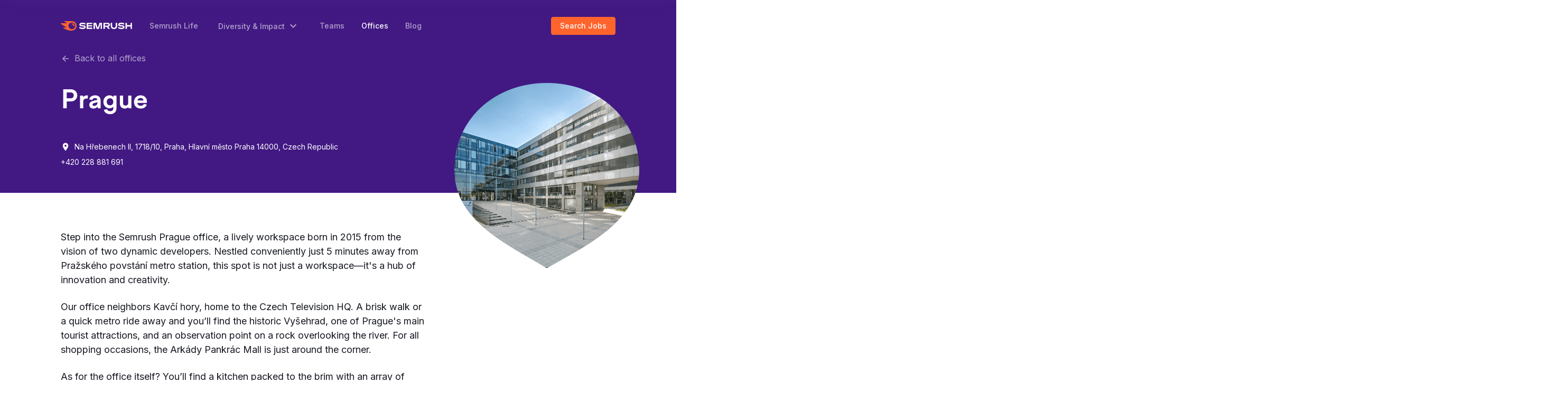

--- FILE ---
content_type: text/html
request_url: https://careers.semrush.com/offices/prague/?location=CZ
body_size: 36968
content:
<!DOCTYPE html><html lang="en"><head><meta content="utf-8" http-equiv="encoding"/><meta http-equiv="Content-Type" content="text/html; charset=utf-8"/><meta http-equiv="x-ua-compatible" content="ie=edge"/><meta name="viewport" content="width=device-width, initial-scale=1, shrink-to-fit=no"/><meta name="generator" content="Gatsby 5.11.0"/><meta data-react-helmet="true" name="description" content="Uncover your next career adventure at Semrush Prague, where innovation meets opportunities. Embrace the future of digital marketing and join our team now!"/><meta data-react-helmet="true" property="url" content="https://semrush.com/offices/prague/"/><meta data-react-helmet="true" name="keywords" content="Careers in Prague"/><meta data-react-helmet="true" name="author" content="Semrush"/><meta data-react-helmet="true" property="og:title" content="Prague Office | Join Our Team | Careers at Semrush"/><meta data-react-helmet="true" property="og:description" content="Uncover your next career adventure at Semrush Prague, where innovation meets opportunities. Embrace the future of digital marketing and join our team now!"/><meta data-react-helmet="true" property="og:url" content="https://semrush.com/offices/prague/"/><meta data-react-helmet="true" property="og:image" content="https://careers.semrush.com/static/f1f1e649d213f6bc8484bc65ddf43d05/office-in-prague.png"/><meta data-react-helmet="true" property="og:type" content="website"/><meta data-react-helmet="true" name="twitter:title" content="Prague Office | Join Our Team | Careers at Semrush"/><meta data-react-helmet="true" name="twitter:description" content="Uncover your next career adventure at Semrush Prague, where innovation meets opportunities. Embrace the future of digital marketing and join our team now!"/><meta data-react-helmet="true" name="twitter:card" content="summary_large_image"/><meta data-react-helmet="true" name="twitter:image" content="https://careers.semrush.com/static/f1f1e649d213f6bc8484bc65ddf43d05/office-in-prague.png"/><style data-href="/component---src-templates-office-jsx.2b3a44a4a8fa1d47a7ed.css" data-identity="gatsby-global-css">@font-face{font-family:swiper-icons;font-style:normal;font-weight:400;src:url("data:application/font-woff;charset=utf-8;base64, [base64]//wADZ2x5ZgAAAywAAADMAAAD2MHtryVoZWFkAAABbAAAADAAAAA2E2+eoWhoZWEAAAGcAAAAHwAAACQC9gDzaG10eAAAAigAAAAZAAAArgJkABFsb2NhAAAC0AAAAFoAAABaFQAUGG1heHAAAAG8AAAAHwAAACAAcABAbmFtZQAAA/gAAAE5AAACXvFdBwlwb3N0AAAFNAAAAGIAAACE5s74hXjaY2BkYGAAYpf5Hu/j+W2+MnAzMYDAzaX6QjD6/4//Bxj5GA8AuRwMYGkAPywL13jaY2BkYGA88P8Agx4j+/8fQDYfA1AEBWgDAIB2BOoAeNpjYGRgYNBh4GdgYgABEMnIABJzYNADCQAACWgAsQB42mNgYfzCOIGBlYGB0YcxjYGBwR1Kf2WQZGhhYGBiYGVmgAFGBiQQkOaawtDAoMBQxXjg/wEGPcYDDA4wNUA2CCgwsAAAO4EL6gAAeNpj2M0gyAACqxgGNWBkZ2D4/wMA+xkDdgAAAHjaY2BgYGaAYBkGRgYQiAHyGMF8FgYHIM3DwMHABGQrMOgyWDLEM1T9/w8UBfEMgLzE////P/5//f/V/xv+r4eaAAeMbAxwIUYmIMHEgKYAYjUcsDAwsLKxc3BycfPw8jEQA/[base64]/uznmfPFBNODM2K7MTQ45YEAZqGP81AmGGcF3iPqOop0r1SPTaTbVkfUe4HXj97wYE+yNwWYxwWu4v1ugWHgo3S1XdZEVqWM7ET0cfnLGxWfkgR42o2PvWrDMBSFj/IHLaF0zKjRgdiVMwScNRAoWUoH78Y2icB/yIY09An6AH2Bdu/UB+yxopYshQiEvnvu0dURgDt8QeC8PDw7Fpji3fEA4z/PEJ6YOB5hKh4dj3EvXhxPqH/SKUY3rJ7srZ4FZnh1PMAtPhwP6fl2PMJMPDgeQ4rY8YT6Gzao0eAEA409DuggmTnFnOcSCiEiLMgxCiTI6Cq5DZUd3Qmp10vO0LaLTd2cjN4fOumlc7lUYbSQcZFkutRG7g6JKZKy0RmdLY680CDnEJ+UMkpFFe1RN7nxdVpXrC4aTtnaurOnYercZg2YVmLN/d/gczfEimrE/fs/bOuq29Zmn8tloORaXgZgGa78yO9/cnXm2BpaGvq25Dv9S4E9+5SIc9PqupJKhYFSSl47+Qcr1mYNAAAAeNptw0cKwkAAAMDZJA8Q7OUJvkLsPfZ6zFVERPy8qHh2YER+3i/BP83vIBLLySsoKimrqKqpa2hp6+jq6RsYGhmbmJqZSy0sraxtbO3sHRydnEMU4uR6yx7JJXveP7WrDycAAAAAAAH//wACeNpjYGRgYOABYhkgZgJCZgZNBkYGLQZtIJsFLMYAAAw3ALgAeNolizEKgDAQBCchRbC2sFER0YD6qVQiBCv/H9ezGI6Z5XBAw8CBK/m5iQQVauVbXLnOrMZv2oLdKFa8Pjuru2hJzGabmOSLzNMzvutpB3N42mNgZGBg4GKQYzBhYMxJLMlj4GBgAYow/P/PAJJhLM6sSoWKfWCAAwDAjgbRAAB42mNgYGBkAIIbCZo5IPrmUn0hGA0AO8EFTQAA")}:root{--swiper-theme-color:#007aff}.swiper,swiper-container{display:block;list-style:none;margin-left:auto;margin-right:auto;overflow:hidden;padding:0;position:relative;z-index:1}.swiper-vertical>.swiper-wrapper{flex-direction:column}.swiper-wrapper{box-sizing:initial;display:flex;height:100%;position:relative;transition-property:transform;transition-timing-function:var(--swiper-wrapper-transition-timing-function,initial);width:100%;z-index:1}.swiper-android .swiper-slide,.swiper-wrapper{transform:translateZ(0)}.swiper-horizontal{touch-action:pan-y}.swiper-vertical{touch-action:pan-x}.swiper-slide,swiper-slide{display:block;flex-shrink:0;height:100%;position:relative;transition-property:transform;width:100%}.swiper-slide-invisible-blank{visibility:hidden}.swiper-autoheight,.swiper-autoheight .swiper-slide{height:auto}.swiper-autoheight .swiper-wrapper{align-items:flex-start;transition-property:transform,height}.swiper-backface-hidden .swiper-slide{-webkit-backface-visibility:hidden;backface-visibility:hidden;transform:translateZ(0)}.swiper-3d.swiper-css-mode .swiper-wrapper{perspective:1200px}.swiper-3d .swiper-wrapper{transform-style:preserve-3d}.swiper-3d{perspective:1200px}.swiper-3d .swiper-cube-shadow,.swiper-3d .swiper-slide,.swiper-3d .swiper-slide-shadow,.swiper-3d .swiper-slide-shadow-bottom,.swiper-3d .swiper-slide-shadow-left,.swiper-3d .swiper-slide-shadow-right,.swiper-3d .swiper-slide-shadow-top{transform-style:preserve-3d}.swiper-3d .swiper-slide-shadow,.swiper-3d .swiper-slide-shadow-bottom,.swiper-3d .swiper-slide-shadow-left,.swiper-3d .swiper-slide-shadow-right,.swiper-3d .swiper-slide-shadow-top{height:100%;left:0;pointer-events:none;position:absolute;top:0;width:100%;z-index:10}.swiper-3d .swiper-slide-shadow{background:#00000026}.swiper-3d .swiper-slide-shadow-left{background-image:linear-gradient(270deg,#00000080,#0000)}.swiper-3d .swiper-slide-shadow-right{background-image:linear-gradient(90deg,#00000080,#0000)}.swiper-3d .swiper-slide-shadow-top{background-image:linear-gradient(0deg,#00000080,#0000)}.swiper-3d .swiper-slide-shadow-bottom{background-image:linear-gradient(180deg,#00000080,#0000)}.swiper-css-mode>.swiper-wrapper{-ms-overflow-style:none;overflow:auto;scrollbar-width:none}.swiper-css-mode>.swiper-wrapper::-webkit-scrollbar{display:none}.swiper-css-mode>.swiper-wrapper>.swiper-slide{scroll-snap-align:start start}.swiper-horizontal.swiper-css-mode>.swiper-wrapper{scroll-snap-type:x mandatory}.swiper-vertical.swiper-css-mode>.swiper-wrapper{scroll-snap-type:y mandatory}.swiper-css-mode.swiper-free-mode>.swiper-wrapper{scroll-snap-type:none}.swiper-css-mode.swiper-free-mode>.swiper-wrapper>.swiper-slide{scroll-snap-align:none}.swiper-centered>.swiper-wrapper:before{content:"";flex-shrink:0;order:9999}.swiper-centered>.swiper-wrapper>.swiper-slide{scroll-snap-align:center center;scroll-snap-stop:always}.swiper-centered.swiper-horizontal>.swiper-wrapper>.swiper-slide:first-child{-webkit-margin-start:var(--swiper-centered-offset-before);margin-inline-start:var(--swiper-centered-offset-before)}.swiper-centered.swiper-horizontal>.swiper-wrapper:before{height:100%;min-height:1px;width:var(--swiper-centered-offset-after)}.swiper-centered.swiper-vertical>.swiper-wrapper>.swiper-slide:first-child{-webkit-margin-before:var(--swiper-centered-offset-before);margin-block-start:var(--swiper-centered-offset-before)}.swiper-centered.swiper-vertical>.swiper-wrapper:before{height:var(--swiper-centered-offset-after);min-width:1px;width:100%}.swiper-lazy-preloader{border:4px solid var(--swiper-preloader-color,var(--swiper-theme-color));border-radius:50%;border-top:4px solid #0000;box-sizing:border-box;height:42px;left:50%;margin-left:-21px;margin-top:-21px;position:absolute;top:50%;transform-origin:50%;width:42px;z-index:10}.swiper-watch-progress .swiper-slide-visible .swiper-lazy-preloader,.swiper:not(.swiper-watch-progress) .swiper-lazy-preloader,swiper-container:not(.swiper-watch-progress) .swiper-lazy-preloader{animation:swiper-preloader-spin 1s linear infinite}.swiper-lazy-preloader-white{--swiper-preloader-color:#fff}.swiper-lazy-preloader-black{--swiper-preloader-color:#000}@keyframes swiper-preloader-spin{0%{transform:rotate(0deg)}to{transform:rotate(1turn)}}</style><style data-href="/app.a034d6e40ebf03c484f5.css" data-identity="gatsby-global-css">.slick-slider{-webkit-touch-callout:none;-webkit-tap-highlight-color:transparent;box-sizing:border-box;touch-action:pan-y;-webkit-user-select:none;user-select:none;-khtml-user-select:none}.slick-list,.slick-slider{display:block;position:relative}.slick-list{margin:0;overflow:hidden;padding:0}.slick-list:focus{outline:none}.slick-list.dragging{cursor:pointer;cursor:hand}.slick-slider .slick-list,.slick-slider .slick-track{transform:translateZ(0)}.slick-track{display:block;left:0;margin-left:auto;margin-right:auto;position:relative;top:0}.slick-track:after,.slick-track:before{content:"";display:table}.slick-track:after{clear:both}.slick-loading .slick-track{visibility:hidden}.slick-slide{display:none;float:left;height:100%;min-height:1px}[dir=rtl] .slick-slide{float:right}.slick-slide img{display:block}.slick-slide.slick-loading img{display:none}.slick-slide.dragging img{pointer-events:none}.slick-initialized .slick-slide{display:block}.slick-loading .slick-slide{visibility:hidden}.slick-vertical .slick-slide{border:1px solid #0000;display:block;height:auto}.slick-arrow.slick-hidden{display:none}@font-face{font-display:block;font-family:Material Icons;font-style:normal;font-weight:400;src:url(/static/material-icons-0c35d18bf06992036b691da73d635fc4.woff2) format("woff2"),url(/static/material-icons-4d73cb90e394b34b767077d75cce0c4c.woff) format("woff")}.material-icons{font-feature-settings:"liga";font-family:Material Icons}@font-face{font-display:block;font-family:Material Icons Outlined;font-style:normal;font-weight:400;src:url(/static/material-icons-outlined-6f420cf17cc0d7676fadeee43b45bd50.woff2) format("woff2"),url(/static/material-icons-outlined-f882956fd323fd322f31c0665e000772.woff) format("woff")}.material-icons,.material-icons-outlined{word-wrap:normal;-webkit-font-smoothing:antialiased;-moz-osx-font-smoothing:grayscale;direction:ltr;display:inline-block;font-size:24px;font-style:normal;font-weight:400;letter-spacing:normal;line-height:1;text-rendering:optimizeLegibility;text-transform:none;white-space:nowrap}.material-icons-outlined{font-feature-settings:"liga";font-family:Material Icons Outlined}@font-face{font-display:block;font-family:Material Icons Round;font-style:normal;font-weight:400;src:url(/static/material-icons-round-c380809fd3677d7d690354355dc7e66e.woff2) format("woff2"),url(/static/material-icons-round-5d681e2edae8c60630db51d7fbc2907b.woff) format("woff")}.material-icons-round{font-feature-settings:"liga";font-family:Material Icons Round}@font-face{font-display:block;font-family:Material Icons Sharp;font-style:normal;font-weight:400;src:url(/static/material-icons-sharp-219aa9140e099e6c72ed886f739033e0.woff2) format("woff2"),url(/static/material-icons-sharp-3a4004a46a653d4b2166dd7273dd24bb.woff) format("woff")}.material-icons-round,.material-icons-sharp{word-wrap:normal;-webkit-font-smoothing:antialiased;-moz-osx-font-smoothing:grayscale;direction:ltr;display:inline-block;font-size:24px;font-style:normal;font-weight:400;letter-spacing:normal;line-height:1;text-rendering:optimizeLegibility;text-transform:none;white-space:nowrap}.material-icons-sharp{font-feature-settings:"liga";font-family:Material Icons Sharp}@font-face{font-display:block;font-family:Material Icons Two Tone;font-style:normal;font-weight:400;src:url(/static/material-icons-two-tone-4ef4218c522f1eb6b5b1d8b7df0385ce.woff2) format("woff2"),url(/static/material-icons-two-tone-3baa5b8f3469222b822d0c748fc81ec7.woff) format("woff")}.material-icons-two-tone{word-wrap:normal;-webkit-font-smoothing:antialiased;-moz-osx-font-smoothing:grayscale;font-feature-settings:"liga";direction:ltr;display:inline-block;font-family:Material Icons Two Tone;font-size:24px;font-style:normal;font-weight:400;letter-spacing:normal;line-height:1;text-rendering:optimizeLegibility;text-transform:none;white-space:nowrap}.container,.container-fluid,.container-lg,.container-md,.container-sm,.container-xl{margin-left:auto;margin-right:auto;padding-left:15px;padding-right:15px;width:100%}@media (min-width:576px){.container,.container-sm{max-width:540px}}@media (min-width:768px){.container,.container-md,.container-sm{max-width:720px}}@media (min-width:992px){.container,.container-lg,.container-md,.container-sm{max-width:960px}}@media (min-width:1200px){.container,.container-lg,.container-md,.container-sm,.container-xl{max-width:1140px}}.row{display:flex;flex-wrap:wrap;margin-left:-15px;margin-right:-15px}.no-gutters{margin-left:0;margin-right:0}.no-gutters>.col,.no-gutters>[class*=col-]{padding-left:0;padding-right:0}.col,.col-1,.col-10,.col-11,.col-12,.col-2,.col-3,.col-4,.col-5,.col-6,.col-7,.col-8,.col-9,.col-auto,.col-lg,.col-lg-1,.col-lg-10,.col-lg-11,.col-lg-12,.col-lg-2,.col-lg-3,.col-lg-4,.col-lg-5,.col-lg-6,.col-lg-7,.col-lg-8,.col-lg-9,.col-lg-auto,.col-md,.col-md-1,.col-md-10,.col-md-11,.col-md-12,.col-md-2,.col-md-3,.col-md-4,.col-md-5,.col-md-6,.col-md-7,.col-md-8,.col-md-9,.col-md-auto,.col-sm,.col-sm-1,.col-sm-10,.col-sm-11,.col-sm-12,.col-sm-2,.col-sm-3,.col-sm-4,.col-sm-5,.col-sm-6,.col-sm-7,.col-sm-8,.col-sm-9,.col-sm-auto,.col-xl,.col-xl-1,.col-xl-10,.col-xl-11,.col-xl-12,.col-xl-2,.col-xl-3,.col-xl-4,.col-xl-5,.col-xl-6,.col-xl-7,.col-xl-8,.col-xl-9,.col-xl-auto{padding-left:15px;padding-right:15px;position:relative;width:100%}.col{flex-basis:0;flex-grow:1;max-width:100%}.row-cols-1>*{flex:0 0 100%;max-width:100%}.row-cols-2>*{flex:0 0 50%;max-width:50%}.row-cols-3>*{flex:0 0 33.33333%;max-width:33.33333%}.row-cols-4>*{flex:0 0 25%;max-width:25%}.row-cols-5>*{flex:0 0 20%;max-width:20%}.row-cols-6>*{flex:0 0 16.66667%;max-width:16.66667%}.col-auto{flex:0 0 auto;max-width:100%;width:auto}.col-1{flex:0 0 8.33333%;max-width:8.33333%}.col-2{flex:0 0 16.66667%;max-width:16.66667%}.col-3{flex:0 0 25%;max-width:25%}.col-4{flex:0 0 33.33333%;max-width:33.33333%}.col-5{flex:0 0 41.66667%;max-width:41.66667%}.col-6{flex:0 0 50%;max-width:50%}.col-7{flex:0 0 58.33333%;max-width:58.33333%}.col-8{flex:0 0 66.66667%;max-width:66.66667%}.col-9{flex:0 0 75%;max-width:75%}.col-10{flex:0 0 83.33333%;max-width:83.33333%}.col-11{flex:0 0 91.66667%;max-width:91.66667%}.col-12{flex:0 0 100%;max-width:100%}.order-first{order:-1}.order-last{order:13}.order-0{order:0}.order-1{order:1}.order-2{order:2}.order-3{order:3}.order-4{order:4}.order-5{order:5}.order-6{order:6}.order-7{order:7}.order-8{order:8}.order-9{order:9}.order-10{order:10}.order-11{order:11}.order-12{order:12}.offset-1{margin-left:8.33333%}.offset-2{margin-left:16.66667%}.offset-3{margin-left:25%}.offset-4{margin-left:33.33333%}.offset-5{margin-left:41.66667%}.offset-6{margin-left:50%}.offset-7{margin-left:58.33333%}.offset-8{margin-left:66.66667%}.offset-9{margin-left:75%}.offset-10{margin-left:83.33333%}.offset-11{margin-left:91.66667%}@media (min-width:576px){.col-sm{flex-basis:0;flex-grow:1;max-width:100%}.row-cols-sm-1>*{flex:0 0 100%;max-width:100%}.row-cols-sm-2>*{flex:0 0 50%;max-width:50%}.row-cols-sm-3>*{flex:0 0 33.33333%;max-width:33.33333%}.row-cols-sm-4>*{flex:0 0 25%;max-width:25%}.row-cols-sm-5>*{flex:0 0 20%;max-width:20%}.row-cols-sm-6>*{flex:0 0 16.66667%;max-width:16.66667%}.col-sm-auto{flex:0 0 auto;max-width:100%;width:auto}.col-sm-1{flex:0 0 8.33333%;max-width:8.33333%}.col-sm-2{flex:0 0 16.66667%;max-width:16.66667%}.col-sm-3{flex:0 0 25%;max-width:25%}.col-sm-4{flex:0 0 33.33333%;max-width:33.33333%}.col-sm-5{flex:0 0 41.66667%;max-width:41.66667%}.col-sm-6{flex:0 0 50%;max-width:50%}.col-sm-7{flex:0 0 58.33333%;max-width:58.33333%}.col-sm-8{flex:0 0 66.66667%;max-width:66.66667%}.col-sm-9{flex:0 0 75%;max-width:75%}.col-sm-10{flex:0 0 83.33333%;max-width:83.33333%}.col-sm-11{flex:0 0 91.66667%;max-width:91.66667%}.col-sm-12{flex:0 0 100%;max-width:100%}.order-sm-first{order:-1}.order-sm-last{order:13}.order-sm-0{order:0}.order-sm-1{order:1}.order-sm-2{order:2}.order-sm-3{order:3}.order-sm-4{order:4}.order-sm-5{order:5}.order-sm-6{order:6}.order-sm-7{order:7}.order-sm-8{order:8}.order-sm-9{order:9}.order-sm-10{order:10}.order-sm-11{order:11}.order-sm-12{order:12}.offset-sm-0{margin-left:0}.offset-sm-1{margin-left:8.33333%}.offset-sm-2{margin-left:16.66667%}.offset-sm-3{margin-left:25%}.offset-sm-4{margin-left:33.33333%}.offset-sm-5{margin-left:41.66667%}.offset-sm-6{margin-left:50%}.offset-sm-7{margin-left:58.33333%}.offset-sm-8{margin-left:66.66667%}.offset-sm-9{margin-left:75%}.offset-sm-10{margin-left:83.33333%}.offset-sm-11{margin-left:91.66667%}}@media (min-width:768px){.col-md{flex-basis:0;flex-grow:1;max-width:100%}.row-cols-md-1>*{flex:0 0 100%;max-width:100%}.row-cols-md-2>*{flex:0 0 50%;max-width:50%}.row-cols-md-3>*{flex:0 0 33.33333%;max-width:33.33333%}.row-cols-md-4>*{flex:0 0 25%;max-width:25%}.row-cols-md-5>*{flex:0 0 20%;max-width:20%}.row-cols-md-6>*{flex:0 0 16.66667%;max-width:16.66667%}.col-md-auto{flex:0 0 auto;max-width:100%;width:auto}.col-md-1{flex:0 0 8.33333%;max-width:8.33333%}.col-md-2{flex:0 0 16.66667%;max-width:16.66667%}.col-md-3{flex:0 0 25%;max-width:25%}.col-md-4{flex:0 0 33.33333%;max-width:33.33333%}.col-md-5{flex:0 0 41.66667%;max-width:41.66667%}.col-md-6{flex:0 0 50%;max-width:50%}.col-md-7{flex:0 0 58.33333%;max-width:58.33333%}.col-md-8{flex:0 0 66.66667%;max-width:66.66667%}.col-md-9{flex:0 0 75%;max-width:75%}.col-md-10{flex:0 0 83.33333%;max-width:83.33333%}.col-md-11{flex:0 0 91.66667%;max-width:91.66667%}.col-md-12{flex:0 0 100%;max-width:100%}.order-md-first{order:-1}.order-md-last{order:13}.order-md-0{order:0}.order-md-1{order:1}.order-md-2{order:2}.order-md-3{order:3}.order-md-4{order:4}.order-md-5{order:5}.order-md-6{order:6}.order-md-7{order:7}.order-md-8{order:8}.order-md-9{order:9}.order-md-10{order:10}.order-md-11{order:11}.order-md-12{order:12}.offset-md-0{margin-left:0}.offset-md-1{margin-left:8.33333%}.offset-md-2{margin-left:16.66667%}.offset-md-3{margin-left:25%}.offset-md-4{margin-left:33.33333%}.offset-md-5{margin-left:41.66667%}.offset-md-6{margin-left:50%}.offset-md-7{margin-left:58.33333%}.offset-md-8{margin-left:66.66667%}.offset-md-9{margin-left:75%}.offset-md-10{margin-left:83.33333%}.offset-md-11{margin-left:91.66667%}}@media (min-width:992px){.col-lg{flex-basis:0;flex-grow:1;max-width:100%}.row-cols-lg-1>*{flex:0 0 100%;max-width:100%}.row-cols-lg-2>*{flex:0 0 50%;max-width:50%}.row-cols-lg-3>*{flex:0 0 33.33333%;max-width:33.33333%}.row-cols-lg-4>*{flex:0 0 25%;max-width:25%}.row-cols-lg-5>*{flex:0 0 20%;max-width:20%}.row-cols-lg-6>*{flex:0 0 16.66667%;max-width:16.66667%}.col-lg-auto{flex:0 0 auto;max-width:100%;width:auto}.col-lg-1{flex:0 0 8.33333%;max-width:8.33333%}.col-lg-2{flex:0 0 16.66667%;max-width:16.66667%}.col-lg-3{flex:0 0 25%;max-width:25%}.col-lg-4{flex:0 0 33.33333%;max-width:33.33333%}.col-lg-5{flex:0 0 41.66667%;max-width:41.66667%}.col-lg-6{flex:0 0 50%;max-width:50%}.col-lg-7{flex:0 0 58.33333%;max-width:58.33333%}.col-lg-8{flex:0 0 66.66667%;max-width:66.66667%}.col-lg-9{flex:0 0 75%;max-width:75%}.col-lg-10{flex:0 0 83.33333%;max-width:83.33333%}.col-lg-11{flex:0 0 91.66667%;max-width:91.66667%}.col-lg-12{flex:0 0 100%;max-width:100%}.order-lg-first{order:-1}.order-lg-last{order:13}.order-lg-0{order:0}.order-lg-1{order:1}.order-lg-2{order:2}.order-lg-3{order:3}.order-lg-4{order:4}.order-lg-5{order:5}.order-lg-6{order:6}.order-lg-7{order:7}.order-lg-8{order:8}.order-lg-9{order:9}.order-lg-10{order:10}.order-lg-11{order:11}.order-lg-12{order:12}.offset-lg-0{margin-left:0}.offset-lg-1{margin-left:8.33333%}.offset-lg-2{margin-left:16.66667%}.offset-lg-3{margin-left:25%}.offset-lg-4{margin-left:33.33333%}.offset-lg-5{margin-left:41.66667%}.offset-lg-6{margin-left:50%}.offset-lg-7{margin-left:58.33333%}.offset-lg-8{margin-left:66.66667%}.offset-lg-9{margin-left:75%}.offset-lg-10{margin-left:83.33333%}.offset-lg-11{margin-left:91.66667%}}@media (min-width:1200px){.col-xl{flex-basis:0;flex-grow:1;max-width:100%}.row-cols-xl-1>*{flex:0 0 100%;max-width:100%}.row-cols-xl-2>*{flex:0 0 50%;max-width:50%}.row-cols-xl-3>*{flex:0 0 33.33333%;max-width:33.33333%}.row-cols-xl-4>*{flex:0 0 25%;max-width:25%}.row-cols-xl-5>*{flex:0 0 20%;max-width:20%}.row-cols-xl-6>*{flex:0 0 16.66667%;max-width:16.66667%}.col-xl-auto{flex:0 0 auto;max-width:100%;width:auto}.col-xl-1{flex:0 0 8.33333%;max-width:8.33333%}.col-xl-2{flex:0 0 16.66667%;max-width:16.66667%}.col-xl-3{flex:0 0 25%;max-width:25%}.col-xl-4{flex:0 0 33.33333%;max-width:33.33333%}.col-xl-5{flex:0 0 41.66667%;max-width:41.66667%}.col-xl-6{flex:0 0 50%;max-width:50%}.col-xl-7{flex:0 0 58.33333%;max-width:58.33333%}.col-xl-8{flex:0 0 66.66667%;max-width:66.66667%}.col-xl-9{flex:0 0 75%;max-width:75%}.col-xl-10{flex:0 0 83.33333%;max-width:83.33333%}.col-xl-11{flex:0 0 91.66667%;max-width:91.66667%}.col-xl-12{flex:0 0 100%;max-width:100%}.order-xl-first{order:-1}.order-xl-last{order:13}.order-xl-0{order:0}.order-xl-1{order:1}.order-xl-2{order:2}.order-xl-3{order:3}.order-xl-4{order:4}.order-xl-5{order:5}.order-xl-6{order:6}.order-xl-7{order:7}.order-xl-8{order:8}.order-xl-9{order:9}.order-xl-10{order:10}.order-xl-11{order:11}.order-xl-12{order:12}.offset-xl-0{margin-left:0}.offset-xl-1{margin-left:8.33333%}.offset-xl-2{margin-left:16.66667%}.offset-xl-3{margin-left:25%}.offset-xl-4{margin-left:33.33333%}.offset-xl-5{margin-left:41.66667%}.offset-xl-6{margin-left:50%}.offset-xl-7{margin-left:58.33333%}.offset-xl-8{margin-left:66.66667%}.offset-xl-9{margin-left:75%}.offset-xl-10{margin-left:83.33333%}.offset-xl-11{margin-left:91.66667%}}.form-control{background-clip:padding-box;background-color:#fff;border:1px solid #ced4da;border-radius:.25rem;color:#495057;display:block;font-size:1rem;font-weight:400;height:calc(1.5em + .75rem + 2px);line-height:1.5;padding:.375rem .75rem;transition:border-color .15s ease-in-out,box-shadow .15s ease-in-out;width:100%}@media (prefers-reduced-motion:reduce){.form-control{transition:none}}.form-control::-ms-expand{background-color:initial;border:0}.form-control:-moz-focusring{color:#0000;text-shadow:0 0 0 #495057}.form-control:focus{background-color:#fff;border-color:#80bdff;box-shadow:0 0 0 .2rem #007bff40;color:#495057;outline:0}.form-control::placeholder{color:#6c757d;opacity:1}.form-control:disabled,.form-control[readonly]{background-color:#e9ecef;opacity:1}input[type=date].form-control,input[type=datetime-local].form-control,input[type=month].form-control,input[type=time].form-control{-webkit-appearance:none;appearance:none}select.form-control:focus::-ms-value{background-color:#fff;color:#495057}.form-control-file,.form-control-range{display:block;width:100%}.col-form-label{font-size:inherit;line-height:1.5;margin-bottom:0;padding-bottom:calc(.375rem + 1px);padding-top:calc(.375rem + 1px)}.col-form-label-lg{font-size:1.25rem;line-height:1.5;padding-bottom:calc(.5rem + 1px);padding-top:calc(.5rem + 1px)}.col-form-label-sm{font-size:.875rem;line-height:1.5;padding-bottom:calc(.25rem + 1px);padding-top:calc(.25rem + 1px)}.form-control-plaintext{background-color:initial;border:solid #0000;border-width:1px 0;color:#212529;display:block;font-size:1rem;line-height:1.5;margin-bottom:0;padding:.375rem 0;width:100%}.form-control-plaintext.form-control-lg,.form-control-plaintext.form-control-sm{padding-left:0;padding-right:0}.form-control-sm{border-radius:.2rem;font-size:.875rem;height:calc(1.5em + .5rem + 2px);line-height:1.5;padding:.25rem .5rem}.form-control-lg{border-radius:.3rem;font-size:1.25rem;height:calc(1.5em + 1rem + 2px);line-height:1.5;padding:.5rem 1rem}select.form-control[multiple],select.form-control[size],textarea.form-control{height:auto}.form-group{margin-bottom:1rem}.form-text{display:block;margin-top:.25rem}.form-row{display:flex;flex-wrap:wrap;margin-left:-5px;margin-right:-5px}.form-row>.col,.form-row>[class*=col-]{padding-left:5px;padding-right:5px}.form-check{display:block;padding-left:1.25rem;position:relative}.form-check-input{margin-left:-1.25rem;margin-top:.3rem;position:absolute}.form-check-input:disabled~.form-check-label,.form-check-input[disabled]~.form-check-label{color:#6c757d}.form-check-label{margin-bottom:0}.form-check-inline{align-items:center;display:inline-flex;margin-right:.75rem;padding-left:0}.form-check-inline .form-check-input{margin-left:0;margin-right:.3125rem;margin-top:0;position:static}.valid-feedback{color:#28a745;display:none;font-size:80%;margin-top:.25rem;width:100%}.valid-tooltip{background-color:#28a745e6;border-radius:.25rem;color:#fff;display:none;font-size:.875rem;left:0;line-height:1.5;margin-top:.1rem;max-width:100%;padding:.25rem .5rem;position:absolute;top:100%;z-index:5}.form-row>.col>.valid-tooltip,.form-row>[class*=col-]>.valid-tooltip{left:5px}.is-valid~.valid-feedback,.is-valid~.valid-tooltip,.was-validated :valid~.valid-feedback,.was-validated :valid~.valid-tooltip{display:block}.form-control.is-valid,.was-validated .form-control:valid{background-image:url("data:image/svg+xml;charset=utf-8,%3Csvg xmlns='http://www.w3.org/2000/svg' width='8' height='8'%3E%3Cpath fill='%2328a745' d='M2.3 6.73.6 4.53c-.4-1.04.46-1.4 1.1-.8l1.1 1.4 3.4-3.8c.6-.63 1.6-.27 1.2.7l-4 4.6c-.43.5-.8.4-1.1.1z'/%3E%3C/svg%3E");background-position:right calc(.375em + .1875rem) center;background-repeat:no-repeat;background-size:calc(.75em + .375rem) calc(.75em + .375rem);border-color:#28a745;padding-right:calc(1.5em + .75rem)}.form-control.is-valid:focus,.was-validated .form-control:valid:focus{border-color:#28a745;box-shadow:0 0 0 .2rem #28a74540}.was-validated textarea.form-control:valid,textarea.form-control.is-valid{background-position:top calc(.375em + .1875rem) right calc(.375em + .1875rem);padding-right:calc(1.5em + .75rem)}.custom-select.is-valid,.was-validated .custom-select:valid{background:url("data:image/svg+xml;charset=utf-8,%3Csvg xmlns='http://www.w3.org/2000/svg' width='4' height='5'%3E%3Cpath fill='%23343a40' d='M2 0 0 2h4zm0 5L0 3h4z'/%3E%3C/svg%3E") right .75rem center/8px 10px no-repeat,#fff url("data:image/svg+xml;charset=utf-8,%3Csvg xmlns='http://www.w3.org/2000/svg' width='8' height='8'%3E%3Cpath fill='%2328a745' d='M2.3 6.73.6 4.53c-.4-1.04.46-1.4 1.1-.8l1.1 1.4 3.4-3.8c.6-.63 1.6-.27 1.2.7l-4 4.6c-.43.5-.8.4-1.1.1z'/%3E%3C/svg%3E") center right 1.75rem/calc(.75em + .375rem) calc(.75em + .375rem) no-repeat;border-color:#28a745;padding-right:calc(.75em + 2.3125rem)}.custom-select.is-valid:focus,.was-validated .custom-select:valid:focus{border-color:#28a745;box-shadow:0 0 0 .2rem #28a74540}.form-check-input.is-valid~.form-check-label,.was-validated .form-check-input:valid~.form-check-label{color:#28a745}.form-check-input.is-valid~.valid-feedback,.form-check-input.is-valid~.valid-tooltip,.was-validated .form-check-input:valid~.valid-feedback,.was-validated .form-check-input:valid~.valid-tooltip{display:block}.custom-control-input.is-valid~.custom-control-label,.was-validated .custom-control-input:valid~.custom-control-label{color:#28a745}.custom-control-input.is-valid~.custom-control-label:before,.was-validated .custom-control-input:valid~.custom-control-label:before{border-color:#28a745}.custom-control-input.is-valid:checked~.custom-control-label:before,.was-validated .custom-control-input:valid:checked~.custom-control-label:before{background-color:#34ce57;border-color:#34ce57}.custom-control-input.is-valid:focus~.custom-control-label:before,.was-validated .custom-control-input:valid:focus~.custom-control-label:before{box-shadow:0 0 0 .2rem #28a74540}.custom-control-input.is-valid:focus:not(:checked)~.custom-control-label:before,.custom-file-input.is-valid~.custom-file-label,.was-validated .custom-control-input:valid:focus:not(:checked)~.custom-control-label:before,.was-validated .custom-file-input:valid~.custom-file-label{border-color:#28a745}.custom-file-input.is-valid:focus~.custom-file-label,.was-validated .custom-file-input:valid:focus~.custom-file-label{border-color:#28a745;box-shadow:0 0 0 .2rem #28a74540}.invalid-feedback{color:#dc3545;display:none;font-size:80%;margin-top:.25rem;width:100%}.invalid-tooltip{background-color:#dc3545e6;border-radius:.25rem;color:#fff;display:none;font-size:.875rem;left:0;line-height:1.5;margin-top:.1rem;max-width:100%;padding:.25rem .5rem;position:absolute;top:100%;z-index:5}.form-row>.col>.invalid-tooltip,.form-row>[class*=col-]>.invalid-tooltip{left:5px}.is-invalid~.invalid-feedback,.is-invalid~.invalid-tooltip,.was-validated :invalid~.invalid-feedback,.was-validated :invalid~.invalid-tooltip{display:block}.form-control.is-invalid,.was-validated .form-control:invalid{background-image:url("data:image/svg+xml;charset=utf-8,%3Csvg xmlns='http://www.w3.org/2000/svg' width='12' height='12' fill='none' stroke='%23dc3545'%3E%3Ccircle cx='6' cy='6' r='4.5'/%3E%3Cpath stroke-linejoin='round' d='M5.8 3.6h.4L6 6.5z'/%3E%3Ccircle cx='6' cy='8.2' r='.6' fill='%23dc3545' stroke='none'/%3E%3C/svg%3E");background-position:right calc(.375em + .1875rem) center;background-repeat:no-repeat;background-size:calc(.75em + .375rem) calc(.75em + .375rem);border-color:#dc3545;padding-right:calc(1.5em + .75rem)}.form-control.is-invalid:focus,.was-validated .form-control:invalid:focus{border-color:#dc3545;box-shadow:0 0 0 .2rem #dc354540}.was-validated textarea.form-control:invalid,textarea.form-control.is-invalid{background-position:top calc(.375em + .1875rem) right calc(.375em + .1875rem);padding-right:calc(1.5em + .75rem)}.custom-select.is-invalid,.was-validated .custom-select:invalid{background:url("data:image/svg+xml;charset=utf-8,%3Csvg xmlns='http://www.w3.org/2000/svg' width='4' height='5'%3E%3Cpath fill='%23343a40' d='M2 0 0 2h4zm0 5L0 3h4z'/%3E%3C/svg%3E") right .75rem center/8px 10px no-repeat,#fff url("data:image/svg+xml;charset=utf-8,%3Csvg xmlns='http://www.w3.org/2000/svg' width='12' height='12' fill='none' stroke='%23dc3545'%3E%3Ccircle cx='6' cy='6' r='4.5'/%3E%3Cpath stroke-linejoin='round' d='M5.8 3.6h.4L6 6.5z'/%3E%3Ccircle cx='6' cy='8.2' r='.6' fill='%23dc3545' stroke='none'/%3E%3C/svg%3E") center right 1.75rem/calc(.75em + .375rem) calc(.75em + .375rem) no-repeat;border-color:#dc3545;padding-right:calc(.75em + 2.3125rem)}.custom-select.is-invalid:focus,.was-validated .custom-select:invalid:focus{border-color:#dc3545;box-shadow:0 0 0 .2rem #dc354540}.form-check-input.is-invalid~.form-check-label,.was-validated .form-check-input:invalid~.form-check-label{color:#dc3545}.form-check-input.is-invalid~.invalid-feedback,.form-check-input.is-invalid~.invalid-tooltip,.was-validated .form-check-input:invalid~.invalid-feedback,.was-validated .form-check-input:invalid~.invalid-tooltip{display:block}.custom-control-input.is-invalid~.custom-control-label,.was-validated .custom-control-input:invalid~.custom-control-label{color:#dc3545}.custom-control-input.is-invalid~.custom-control-label:before,.was-validated .custom-control-input:invalid~.custom-control-label:before{border-color:#dc3545}.custom-control-input.is-invalid:checked~.custom-control-label:before,.was-validated .custom-control-input:invalid:checked~.custom-control-label:before{background-color:#e4606d;border-color:#e4606d}.custom-control-input.is-invalid:focus~.custom-control-label:before,.was-validated .custom-control-input:invalid:focus~.custom-control-label:before{box-shadow:0 0 0 .2rem #dc354540}.custom-control-input.is-invalid:focus:not(:checked)~.custom-control-label:before,.custom-file-input.is-invalid~.custom-file-label,.was-validated .custom-control-input:invalid:focus:not(:checked)~.custom-control-label:before,.was-validated .custom-file-input:invalid~.custom-file-label{border-color:#dc3545}.custom-file-input.is-invalid:focus~.custom-file-label,.was-validated .custom-file-input:invalid:focus~.custom-file-label{border-color:#dc3545;box-shadow:0 0 0 .2rem #dc354540}.form-inline{align-items:center;display:flex;flex-flow:row wrap}.form-inline .form-check{width:100%}@media (min-width:576px){.form-inline label{justify-content:center}.form-inline .form-group,.form-inline label{align-items:center;display:flex;margin-bottom:0}.form-inline .form-group{flex:0 0 auto;flex-flow:row wrap}.form-inline .form-control{display:inline-block;vertical-align:middle;width:auto}.form-inline .form-control-plaintext{display:inline-block}.form-inline .custom-select,.form-inline .input-group{width:auto}.form-inline .form-check{align-items:center;display:flex;justify-content:center;padding-left:0;width:auto}.form-inline .form-check-input{flex-shrink:0;margin-left:0;margin-right:.25rem;margin-top:0;position:relative}.form-inline .custom-control{align-items:center;justify-content:center}.form-inline .custom-control-label{margin-bottom:0}}.custom-control{color-adjust:exact;display:block;min-height:1.5rem;padding-left:1.5rem;position:relative;-webkit-print-color-adjust:exact;z-index:1}.custom-control-inline{display:inline-flex;margin-right:1rem}.custom-control-input{height:1.25rem;left:0;opacity:0;position:absolute;width:1rem;z-index:-1}.custom-control-input:checked~.custom-control-label:before{background-color:#007bff;border-color:#007bff;color:#fff}.custom-control-input:focus~.custom-control-label:before{box-shadow:0 0 0 .2rem #007bff40}.custom-control-input:focus:not(:checked)~.custom-control-label:before{border-color:#80bdff}.custom-control-input:not(:disabled):active~.custom-control-label:before{background-color:#b3d7ff;border-color:#b3d7ff;color:#fff}.custom-control-input:disabled~.custom-control-label,.custom-control-input[disabled]~.custom-control-label{color:#6c757d}.custom-control-input:disabled~.custom-control-label:before,.custom-control-input[disabled]~.custom-control-label:before{background-color:#e9ecef}.custom-control-label{margin-bottom:0;position:relative;vertical-align:top}.custom-control-label:before{background-color:#fff;border:1px solid #adb5bd;pointer-events:none}.custom-control-label:after,.custom-control-label:before{content:"";display:block;height:1rem;left:-1.5rem;position:absolute;top:.25rem;width:1rem}.custom-control-label:after{background:50%/50% 50% no-repeat}.custom-checkbox .custom-control-label:before{border-radius:.25rem}.custom-checkbox .custom-control-input:checked~.custom-control-label:after{background-image:url("data:image/svg+xml;charset=utf-8,%3Csvg xmlns='http://www.w3.org/2000/svg' width='8' height='8'%3E%3Cpath fill='%23fff' d='m6.564.75-3.59 3.612-1.538-1.55L0 4.26l2.974 2.99L8 2.193z'/%3E%3C/svg%3E")}.custom-checkbox .custom-control-input:indeterminate~.custom-control-label:before{background-color:#007bff;border-color:#007bff}.custom-checkbox .custom-control-input:indeterminate~.custom-control-label:after{background-image:url("data:image/svg+xml;charset=utf-8,%3Csvg xmlns='http://www.w3.org/2000/svg' width='4' height='4'%3E%3Cpath stroke='%23fff' d='M0 2h4'/%3E%3C/svg%3E")}.custom-checkbox .custom-control-input:disabled:checked~.custom-control-label:before,.custom-checkbox .custom-control-input:disabled:indeterminate~.custom-control-label:before{background-color:#007bff80}.custom-radio .custom-control-label:before{border-radius:50%}.custom-radio .custom-control-input:checked~.custom-control-label:after{background-image:url("data:image/svg+xml;charset=utf-8,%3Csvg xmlns='http://www.w3.org/2000/svg' width='12' height='12' viewBox='-4 -4 8 8'%3E%3Ccircle r='3' fill='%23fff'/%3E%3C/svg%3E")}.custom-radio .custom-control-input:disabled:checked~.custom-control-label:before{background-color:#007bff80}.custom-switch{padding-left:2.25rem}.custom-switch .custom-control-label:before{border-radius:.5rem;left:-2.25rem;pointer-events:all;width:1.75rem}.custom-switch .custom-control-label:after{background-color:#adb5bd;border-radius:.5rem;height:calc(1rem - 4px);left:calc(-2.25rem + 2px);top:calc(.25rem + 2px);transition:transform .15s ease-in-out,background-color .15s ease-in-out,border-color .15s ease-in-out,box-shadow .15s ease-in-out;width:calc(1rem - 4px)}@media (prefers-reduced-motion:reduce){.custom-switch .custom-control-label:after{transition:none}}.custom-switch .custom-control-input:checked~.custom-control-label:after{background-color:#fff;transform:translateX(.75rem)}.custom-switch .custom-control-input:disabled:checked~.custom-control-label:before{background-color:#007bff80}.custom-select{-webkit-appearance:none;appearance:none;background:#fff url("data:image/svg+xml;charset=utf-8,%3Csvg xmlns='http://www.w3.org/2000/svg' width='4' height='5'%3E%3Cpath fill='%23343a40' d='M2 0 0 2h4zm0 5L0 3h4z'/%3E%3C/svg%3E") right .75rem center/8px 10px no-repeat;border:1px solid #ced4da;border-radius:.25rem;color:#495057;display:inline-block;font-size:1rem;font-weight:400;height:calc(1.5em + .75rem + 2px);line-height:1.5;padding:.375rem 1.75rem .375rem .75rem;vertical-align:middle;width:100%}.custom-select:focus{border-color:#80bdff;box-shadow:0 0 0 .2rem #007bff40;outline:0}.custom-select:focus::-ms-value{background-color:#fff;color:#495057}.custom-select[multiple],.custom-select[size]:not([size="1"]){background-image:none;height:auto;padding-right:.75rem}.custom-select:disabled{background-color:#e9ecef;color:#6c757d}.custom-select::-ms-expand{display:none}.custom-select:-moz-focusring{color:#0000;text-shadow:0 0 0 #495057}.custom-select-sm{font-size:.875rem;height:calc(1.5em + .5rem + 2px);padding-bottom:.25rem;padding-left:.5rem;padding-top:.25rem}.custom-select-lg{font-size:1.25rem;height:calc(1.5em + 1rem + 2px);padding-bottom:.5rem;padding-left:1rem;padding-top:.5rem}.custom-file{display:inline-block;margin-bottom:0}.custom-file,.custom-file-input{height:calc(1.5em + .75rem + 2px);position:relative;width:100%}.custom-file-input{margin:0;opacity:0;overflow:hidden;z-index:2}.custom-file-input:focus~.custom-file-label{border-color:#80bdff;box-shadow:0 0 0 .2rem #007bff40}.custom-file-input:disabled~.custom-file-label,.custom-file-input[disabled]~.custom-file-label{background-color:#e9ecef}.custom-file-input:lang(en)~.custom-file-label:after{content:"Browse"}.custom-file-input~.custom-file-label[data-browse]:after{content:attr(data-browse)}.custom-file-label{background-color:#fff;border:1px solid #ced4da;border-radius:.25rem;font-weight:400;height:calc(1.5em + .75rem + 2px);left:0;overflow:hidden;z-index:1}.custom-file-label,.custom-file-label:after{color:#495057;line-height:1.5;padding:.375rem .75rem;position:absolute;right:0;top:0}.custom-file-label:after{background-color:#e9ecef;border-left:inherit;border-radius:0 .25rem .25rem 0;bottom:0;content:"Browse";display:block;height:calc(1.5em + .75rem);z-index:3}.custom-range{-webkit-appearance:none;appearance:none;background-color:initial;height:1.4rem;padding:0;width:100%}.custom-range:focus{outline:0}.custom-range:focus::-webkit-slider-thumb{box-shadow:0 0 0 1px #fff,0 0 0 .2rem #007bff40}.custom-range:focus::-moz-range-thumb{box-shadow:0 0 0 1px #fff,0 0 0 .2rem #007bff40}.custom-range:focus::-ms-thumb{box-shadow:0 0 0 1px #fff,0 0 0 .2rem #007bff40}.custom-range::-moz-focus-outer{border:0}.custom-range::-webkit-slider-thumb{-webkit-appearance:none;appearance:none;background-color:#007bff;border:0;border-radius:1rem;height:1rem;margin-top:-.25rem;-webkit-transition:background-color .15s ease-in-out,border-color .15s ease-in-out,box-shadow .15s ease-in-out;transition:background-color .15s ease-in-out,border-color .15s ease-in-out,box-shadow .15s ease-in-out;width:1rem}@media (prefers-reduced-motion:reduce){.custom-range::-webkit-slider-thumb{-webkit-transition:none;transition:none}}.custom-range::-webkit-slider-thumb:active{background-color:#b3d7ff}.custom-range::-webkit-slider-runnable-track{background-color:#dee2e6;border-color:#0000;border-radius:1rem;color:#0000;cursor:pointer;height:.5rem;width:100%}.custom-range::-moz-range-thumb{appearance:none;background-color:#007bff;border:0;border-radius:1rem;height:1rem;-moz-transition:background-color .15s ease-in-out,border-color .15s ease-in-out,box-shadow .15s ease-in-out;transition:background-color .15s ease-in-out,border-color .15s ease-in-out,box-shadow .15s ease-in-out;width:1rem}@media (prefers-reduced-motion:reduce){.custom-range::-moz-range-thumb{-moz-transition:none;transition:none}}.custom-range::-moz-range-thumb:active{background-color:#b3d7ff}.custom-range::-moz-range-track{background-color:#dee2e6;border-color:#0000;border-radius:1rem;color:#0000;cursor:pointer;height:.5rem;width:100%}.custom-range::-ms-thumb{appearance:none;background-color:#007bff;border:0;border-radius:1rem;height:1rem;margin-left:.2rem;margin-right:.2rem;margin-top:0;-ms-transition:background-color .15s ease-in-out,border-color .15s ease-in-out,box-shadow .15s ease-in-out;transition:background-color .15s ease-in-out,border-color .15s ease-in-out,box-shadow .15s ease-in-out;width:1rem}@media (prefers-reduced-motion:reduce){.custom-range::-ms-thumb{-ms-transition:none;transition:none}}.custom-range::-ms-thumb:active{background-color:#b3d7ff}.custom-range::-ms-track{background-color:initial;border-color:#0000;border-width:.5rem;color:#0000;cursor:pointer;height:.5rem;width:100%}.custom-range::-ms-fill-lower,.custom-range::-ms-fill-upper{background-color:#dee2e6;border-radius:1rem}.custom-range::-ms-fill-upper{margin-right:15px}.custom-range:disabled::-webkit-slider-thumb{background-color:#adb5bd}.custom-range:disabled::-webkit-slider-runnable-track{cursor:default}.custom-range:disabled::-moz-range-thumb{background-color:#adb5bd}.custom-range:disabled::-moz-range-track{cursor:default}.custom-range:disabled::-ms-thumb{background-color:#adb5bd}.custom-control-label:before,.custom-file-label,.custom-select{transition:background-color .15s ease-in-out,border-color .15s ease-in-out,box-shadow .15s ease-in-out}@media (prefers-reduced-motion:reduce){.custom-control-label:before,.custom-file-label,.custom-select{transition:none}}.modal-open{overflow:hidden}.modal-open .modal{overflow-x:hidden;overflow-y:auto}.modal{display:none;height:100%;left:0;outline:0;overflow:hidden;position:fixed;top:0;width:100%;z-index:1050}.modal-dialog{margin:.5rem;pointer-events:none;position:relative;width:auto}.modal.fade .modal-dialog{transform:translateY(-50px);transition:transform .3s ease-out}@media (prefers-reduced-motion:reduce){.modal.fade .modal-dialog{transition:none}}.modal.show .modal-dialog{transform:none}.modal.modal-static .modal-dialog{transform:scale(1.02)}.modal-dialog-scrollable{display:flex;max-height:calc(100% - 1rem)}.modal-dialog-scrollable .modal-content{max-height:calc(100vh - 1rem);overflow:hidden}.modal-dialog-scrollable .modal-footer,.modal-dialog-scrollable .modal-header{flex-shrink:0}.modal-dialog-scrollable .modal-body{overflow-y:auto}.modal-dialog-centered{align-items:center;display:flex;min-height:calc(100% - 1rem)}.modal-dialog-centered:before{content:"";display:block;height:calc(100vh - 1rem);height:-webkit-min-content;height:min-content}.modal-dialog-centered.modal-dialog-scrollable{flex-direction:column;height:100%;justify-content:center}.modal-dialog-centered.modal-dialog-scrollable .modal-content{max-height:none}.modal-dialog-centered.modal-dialog-scrollable:before{content:none}.modal-content{background-clip:padding-box;background-color:#fff;border:1px solid #0003;border-radius:.3rem;display:flex;flex-direction:column;outline:0;pointer-events:auto;position:relative;width:100%}.modal-backdrop{background-color:#000;height:100vh;left:0;position:fixed;top:0;width:100vw;z-index:1040}.modal-backdrop.fade{opacity:0}.modal-backdrop.show{opacity:.5}.modal-header{align-items:flex-start;border-bottom:1px solid #dee2e6;border-top-left-radius:calc(.3rem - 1px);border-top-right-radius:calc(.3rem - 1px);display:flex;justify-content:space-between;padding:1rem}.modal-header .close{margin:-1rem -1rem -1rem auto;padding:1rem}.modal-title{line-height:1.5;margin-bottom:0}.modal-body{flex:1 1 auto;padding:1rem;position:relative}.modal-footer{align-items:center;border-bottom-left-radius:calc(.3rem - 1px);border-bottom-right-radius:calc(.3rem - 1px);border-top:1px solid #dee2e6;display:flex;flex-wrap:wrap;justify-content:flex-end;padding:.75rem}.modal-footer>*{margin:.25rem}.modal-scrollbar-measure{height:50px;overflow:scroll;position:absolute;top:-9999px;width:50px}@media (min-width:576px){.modal-dialog{margin:1.75rem auto;max-width:500px}.modal-dialog-scrollable{max-height:calc(100% - 3.5rem)}.modal-dialog-scrollable .modal-content{max-height:calc(100vh - 3.5rem)}.modal-dialog-centered{min-height:calc(100% - 3.5rem)}.modal-dialog-centered:before{height:calc(100vh - 3.5rem);height:-webkit-min-content;height:min-content}.modal-sm{max-width:300px}}@media (min-width:992px){.modal-lg,.modal-xl{max-width:800px}}@media (min-width:1200px){.modal-xl{max-width:1140px}}.dropdown,.dropleft,.dropright,.dropup{position:relative}.dropdown-toggle{white-space:nowrap}.dropdown-toggle:after{border-bottom:0;border-left:.3em solid #0000;border-right:.3em solid #0000;border-top:.3em solid;content:"";display:inline-block;margin-left:.255em;vertical-align:.255em}.dropdown-toggle:empty:after{margin-left:0}.dropdown-menu{background-clip:padding-box;background-color:#fff;border:1px solid #00000026;border-radius:.25rem;color:#212529;display:none;float:left;font-size:1rem;left:0;list-style:none;margin:.125rem 0 0;min-width:10rem;padding:.5rem 0;position:absolute;text-align:left;top:100%;z-index:1000}.dropdown-menu-left{left:0;right:auto}.dropdown-menu-right{left:auto;right:0}@media (min-width:576px){.dropdown-menu-sm-left{left:0;right:auto}.dropdown-menu-sm-right{left:auto;right:0}}@media (min-width:768px){.dropdown-menu-md-left{left:0;right:auto}.dropdown-menu-md-right{left:auto;right:0}}@media (min-width:992px){.dropdown-menu-lg-left{left:0;right:auto}.dropdown-menu-lg-right{left:auto;right:0}}@media (min-width:1200px){.dropdown-menu-xl-left{left:0;right:auto}.dropdown-menu-xl-right{left:auto;right:0}}.dropup .dropdown-menu{bottom:100%;margin-bottom:.125rem;margin-top:0;top:auto}.dropup .dropdown-toggle:after{border-bottom:.3em solid;border-left:.3em solid #0000;border-right:.3em solid #0000;border-top:0;content:"";display:inline-block;margin-left:.255em;vertical-align:.255em}.dropup .dropdown-toggle:empty:after{margin-left:0}.dropright .dropdown-menu{left:100%;margin-left:.125rem;margin-top:0;right:auto;top:0}.dropright .dropdown-toggle:after{border-bottom:.3em solid #0000;border-left:.3em solid;border-right:0;border-top:.3em solid #0000;content:"";display:inline-block;margin-left:.255em;vertical-align:.255em}.dropright .dropdown-toggle:empty:after{margin-left:0}.dropright .dropdown-toggle:after{vertical-align:0}.dropleft .dropdown-menu{left:auto;margin-right:.125rem;margin-top:0;right:100%;top:0}.dropleft .dropdown-toggle:after{content:"";display:inline-block;display:none;margin-left:.255em;vertical-align:.255em}.dropleft .dropdown-toggle:before{border-bottom:.3em solid #0000;border-right:.3em solid;border-top:.3em solid #0000;content:"";display:inline-block;margin-right:.255em;vertical-align:.255em}.dropleft .dropdown-toggle:empty:after{margin-left:0}.dropleft .dropdown-toggle:before{vertical-align:0}.dropdown-menu[x-placement^=bottom],.dropdown-menu[x-placement^=left],.dropdown-menu[x-placement^=right],.dropdown-menu[x-placement^=top]{bottom:auto;right:auto}.dropdown-divider{border-top:1px solid #e9ecef;height:0;margin:.5rem 0;overflow:hidden}.dropdown-item{background-color:initial;border:0;clear:both;color:#212529;display:block;font-weight:400;padding:.25rem 1.5rem;text-align:inherit;white-space:nowrap;width:100%}.dropdown-item:focus,.dropdown-item:hover{background-color:#e9ecef;color:#16181b;text-decoration:none}.dropdown-item.active,.dropdown-item:active{background-color:#007bff;color:#fff;text-decoration:none}.dropdown-item.disabled,.dropdown-item:disabled{background-color:initial;color:#adb5bd;pointer-events:none}.dropdown-menu.show{display:block}.dropdown-header{color:#6c757d;display:block;font-size:.875rem;margin-bottom:0;padding:.5rem 1.5rem;white-space:nowrap}.dropdown-item-text{color:#212529;display:block;padding:.25rem 1.5rem}.scChromeData,.scpm{display:none!important}</style><link rel="sitemap" type="application/xml" href="/sitemap-index.xml"/><style data-styled="" data-styled-version="6.0.1">.flYkQw{color:inherit;font-family:Factor A Bold,Ubuntu,sans-serif;}/*!sc*/
@media (min-width: 992px){.flYkQw{font-size:3rem;line-height:1.2;}}/*!sc*/
@media (max-width: calc(992px - 1px)){.flYkQw{font-size:1.625rem;}}/*!sc*/
data-styled.g1[id="TextBoldLarge-sc-13ftbdi-0"]{content:"flYkQw,"}/*!sc*/
.keCpYn{margin-bottom:0;}/*!sc*/
data-styled.g2[id="JobsCounter__JobsCounterBlock-sc-1hh3elx-0"]{content:"keCpYn,"}/*!sc*/
.cmWkPM{background-color:#FF642D;border:0 none;border-radius:6px;color:#ffffff;cursor:pointer;display:inline-block;height:48px;font-family:Inter,Ubuntu,sans-serif;font-weight:500;font-size:1rem;line-height:1.2;min-width:220px;padding:14px 28px;position:relative;text-align:center;transition:background 0.1s linear;}/*!sc*/
.cmWkPM:not(:disabled):hover,.cmWkPM:not(:disabled):focus{background-color:#B23300;}/*!sc*/
.cmWkPM:not(:disabled):active{background-color:#7E1E00;}/*!sc*/
.cmWkPM:disabled{cursor:default;opacity:0.8;}/*!sc*/
@media (min-width:1024px){.cmWkPM{height:56px;padding:18px 28px;font-size:1.125rem;}}/*!sc*/
data-styled.g3[id="Action-sc-clo9bl-0"]{content:"cmWkPM,"}/*!sc*/
.bGklJR{text-decoration:none;}/*!sc*/
.bGklJR:hover,.bGklJR:focus,.bGklJR:active{color:#ffffff;text-decoration:none;}/*!sc*/
data-styled.g4[id="LinkButton-sc-1ankgwx-0"]{content:"bGklJR,"}/*!sc*/
.dEfYtY{color:#0070CC;text-decoration:none;transition:color 0.1s linear;}/*!sc*/
.dEfYtY:hover,.dEfYtY:focus,.dEfYtY:active{color:#003366;text-decoration:none;}/*!sc*/
data-styled.g9[id="Link-sc-1g5fszz-0"]{content:"dEfYtY,"}/*!sc*/
.kCwqPG{color:#898D9A;vertical-align:middle;}/*!sc*/
data-styled.g23[id="Icon__IconBlock-sc-1s2u92j-0"]{content:"kCwqPG,"}/*!sc*/
.fHhnex{background:#ffffff;border-color:#B5BAC4;border-radius:6px;color:#171A22;font-size:0.875rem;font-family:Inter,Ubuntu,sans-serif;height:48px;padding:16px 24px;}/*!sc*/
.fHhnex .material-icons{margin-right:-5px;}/*!sc*/
.fHhnex ::placeholder{color:#898D9A;}/*!sc*/
.fHhnex:focus{border-color:#0070CC;box-shadow:none;}/*!sc*/
.fHhnex:disabled{background:#F6F7F8;border-color:#D1D4DB;color:#898D9A;}/*!sc*/
@media (min-width:1024px){.fHhnex{height:56px;font-size:1rem;}}/*!sc*/
.fHhnex ::placeholder{color:#898D9A;}/*!sc*/
data-styled.g24[id="Input-sc-1cbvab8-0"]{content:"fHhnex,"}/*!sc*/
.cBinGX{position:relative;display:flex;align-items:stretch;}/*!sc*/
.cBinGX .Input-sc-1cbvab8-0{-webkit-appearance:none;box-shadow:none;flex:1 1 auto;position:relative;width:1%;}/*!sc*/
.cBinGX .Input-sc-1cbvab8-0:focus{border-color:#0070CC;}/*!sc*/
.cBinGX .Input-sc-1cbvab8-0:focus +button{border-color:#0070CC;}/*!sc*/
@media (min-width:600px){.cBinGX .Input-sc-1cbvab8-0{border-bottom-right-radius:0;border-right:0;border-top-right-radius:0;}}/*!sc*/
data-styled.g25[id="InputWithButton__InputWithButtonBlock-sc-wxuo5w-0"]{content:"cBinGX,"}/*!sc*/
.ksVPFy{display:none;align-items:center;margin:0;border:1px solid #B5BAC4;padding:0 20px;border-left:0 none;border-top-right-radius:6px;border-bottom-right-radius:6px;background:transparent;cursor:pointer;}/*!sc*/
@media (min-width:600px){.ksVPFy{display:flex;}}/*!sc*/
data-styled.g26[id="InputWithButton__ButtonBlock-sc-wxuo5w-1"]{content:"ksVPFy,"}/*!sc*/
.krWUPk{margin-bottom:1.5rem;}/*!sc*/
data-styled.g27[id="WithLabel__FormGroup-sc-16kfmvm-0"]{content:"krWUPk,"}/*!sc*/
.dfMGJl{border:0;clip:rect(0,0,0,0);height:1px;margin:-1px;overflow:hidden;padding:0;position:absolute;width:1px;}/*!sc*/
data-styled.g28[id="WithLabel__Label-sc-16kfmvm-1"]{content:"dfMGJl,"}/*!sc*/
.kjrjzK{align-items:center;background:transparent;cursor:pointer;display:flex;padding:0;}/*!sc*/
.kjrjzK:not(:disabled).active,.kjrjzK:not(:disabled):active,.kjrjzK:not(:disabled):focus,.kjrjzK:not(:disabled):hover{background:#ffffff;color:#171A22;}/*!sc*/
.kjrjzK:not(:disabled).active:focus,.kjrjzK:not(:disabled):active:focus,.kjrjzK:not(:disabled):focus:focus,.kjrjzK:not(:disabled):hover:focus{box-shadow:none;}/*!sc*/
.kjrjzK:after{content:none;}/*!sc*/
data-styled.g31[id="DropdownStyled__DropdownToggle-sc-13lxrko-0"]{content:"kjrjzK,"}/*!sc*/
.fPiQxd{border-color:#E9EBEF;border-radius:6px;margin-top:5px;width:100%;}/*!sc*/
.fPiQxd[data-popper-placement='top-start']{margin-bottom:5px!important;}/*!sc*/
.fPiQxd .dropdown-item{cursor:pointer;font-size:1rem;font-family:Factor A,Ubuntu,sans-serif;padding:8px 24px;}/*!sc*/
.fPiQxd .dropdown-item:hover,.fPiQxd .dropdown-item:focus,.fPiQxd .dropdown-item:active,.fPiQxd .dropdown-item.active{background-color:transparent;color:#FF642D;}/*!sc*/
data-styled.g32[id="DropdownStyled__DropdownMenu-sc-13lxrko-1"]{content:"fPiQxd,"}/*!sc*/
.gKiRmt{background:#ffffff;border-color:#B5BAC4;border-radius:6px;color:#171A22;font-size:0.875rem;font-family:Inter,Ubuntu,sans-serif;height:48px;padding:16px 24px;justify-content:space-between;}/*!sc*/
.gKiRmt .material-icons{margin-right:-5px;}/*!sc*/
.gKiRmt ::placeholder{color:#898D9A;}/*!sc*/
.gKiRmt:focus{border-color:#0070CC;box-shadow:none;}/*!sc*/
.gKiRmt:disabled{background:#F6F7F8;border-color:#D1D4DB;color:#898D9A;}/*!sc*/
@media (min-width:1024px){.gKiRmt{height:56px;font-size:1rem;}}/*!sc*/
.gKiRmt:not(:disabled).active{background:#C9EDFF;border-color:#0070CC;}/*!sc*/
.gKiRmt span:first-child{max-width:calc(100% - 56px);overflow:hidden;text-overflow:ellipsis;white-space:nowrap;}/*!sc*/
data-styled.g34[id="MultiSelectBlock__Toggle-sc-54i3pd-0"]{content:"gKiRmt,"}/*!sc*/
.hVXxHp.show .MultiSelectBlock__Toggle-sc-54i3pd-0{background:#ffffff;color:#171A22;}/*!sc*/
.hVXxHp.show .MultiSelectBlock__Toggle-sc-54i3pd-0:focus{box-shadow:none;}/*!sc*/
.hVXxHp.show .MultiSelectBlock__Toggle-sc-54i3pd-0.active{background:#C9EDFF;border-color:#0070CC;}/*!sc*/
data-styled.g35[id="MultiSelectBlock-sc-54i3pd-1"]{content:"hVXxHp,"}/*!sc*/
.dCPOFk{max-height:240px;overflow-y:auto;position:relative;}/*!sc*/
data-styled.g36[id="MultiSelectBlock__Menu-sc-54i3pd-2"]{content:"dCPOFk,"}/*!sc*/
.dTnswN{display:flex;align-items:center;justify-content:center;background:transparent;border:0 none;border-left:1px solid #0070CC;cursor:pointer;height:100%;position:absolute;right:0;top:0;width:56px;z-index:100;}/*!sc*/
.dTnswN .material-icons{margin:0;}/*!sc*/
data-styled.g38[id="ToggleIcon__RemoveButton-sc-1l6h2th-0"]{content:"dTnswN,"}/*!sc*/
.fCTFnN{display:grid;grid-template:'search' 'location' 'button';}/*!sc*/
@media (min-width:600px){.fCTFnN{gap:16px;}}/*!sc*/
@media (min-width:1024px){.fCTFnN{grid-template:'search location button'/41fr 29.5fr 29.5fr;}}/*!sc*/
@media (min-width:1440px){.fCTFnN{grid-template-columns:43fr 28.5fr 28.5fr;}}/*!sc*/
data-styled.g41[id="JobsSearch__Form-sc-8zx7e9-0"]{content:"fCTFnN,"}/*!sc*/
.ggZJOC{margin-bottom:12px;}/*!sc*/
@media (min-width:600px){.ggZJOC{margin-bottom:0;}}/*!sc*/
data-styled.g42[id="JobsSearch__WithLabel-sc-8zx7e9-1"]{content:"ggZJOC,"}/*!sc*/
.hTVhLH{grid-area:search;}/*!sc*/
data-styled.g43[id="JobsSearch__Search-sc-8zx7e9-2"]{content:"hTVhLH,"}/*!sc*/
.jFrQfS{grid-area:location;display:flex;flex-direction:column;row-gap:10px;}/*!sc*/
data-styled.g46[id="JobsSearch__LocationGroup-sc-8zx7e9-5"]{content:"jFrQfS,"}/*!sc*/
.jmsvtl{margin-bottom:0;}/*!sc*/
data-styled.g47[id="JobsSearch__LocationSelector-sc-8zx7e9-6"]{content:"jmsvtl,"}/*!sc*/
.iIAMdV{grid-area:button;min-width:auto;margin-top:8px;}/*!sc*/
@media (min-width:600px){.iIAMdV{margin-top:4px;}}/*!sc*/
@media (min-width:1024px){.iIAMdV{margin-top:0;}}/*!sc*/
data-styled.g48[id="JobsSearch__SearchButton-sc-8zx7e9-7"]{content:"iIAMdV,"}/*!sc*/
@media (max-width: calc(992px - 1px)){.hunFis >*+*{margin-top:1.5rem;}}/*!sc*/
data-styled.g49[id="JobsBlock__Jobs-sc-1o1ezaw-0"]{content:"hunFis,"}/*!sc*/
@media (min-width: 992px){.fnpRTn{margin-bottom:3rem;}}/*!sc*/
data-styled.g50[id="JobsBlock__JobsCounterBlock-sc-1o1ezaw-1"]{content:"fnpRTn,"}/*!sc*/
@media (min-width: 992px){.kbvtna{margin-bottom:3.75rem;}}/*!sc*/
data-styled.g51[id="JobsBlock__JobsSearchBlock-sc-1o1ezaw-2"]{content:"kbvtna,"}/*!sc*/
@font-face{font-family:'Factor A';src:url('/static/FactorA-Regular-611c68ffa4fcd4ee97a4f8f2e1d060d9.woff2') format('woff2');font-weight:normal;font-style:normal;font-display:swap;}/*!sc*/
@font-face{font-family:'Factor A Bold';src:url('/static/FactorA-Bold-00ebac12145ecdaa09597a2fecd07eac.woff2') format('woff2');font-weight:bold;font-style:normal;font-display:swap;}/*!sc*/
@font-face{font-family:'Factor A Medium';src:url('/static/FactorA-Medium-24c708266c3bd4060b56f20b7b033b83.woff2') format('woff2');font-weight:500;font-style:normal;font-display:swap;}/*!sc*/
*,*::before,*::after{box-sizing:border-box;}/*!sc*/
html{scroll-behavior:smooth;}/*!sc*/
html,body{height:100%;margin:0;padding:0;-webkit-font-smoothing:antialiased;-moz-osx-font-smoothing:grayscale;color:#171A22;font-family:Inter,Ubuntu,sans-serif,Arial,sans-serif;font-size:1rem;line-height:1.5;position:relative;}/*!sc*/
body{overflow-x:hidden;}/*!sc*/
body >div:first-child{height:100%;}/*!sc*/
body >div:first-child >div{height:100%;}/*!sc*/
body:not(.modal-open) .show.tooltip{z-index:2000!important;}/*!sc*/
article,aside,details,figcaption,figure,footer,header,hgroup,menu,nav,section,picture{display:block;}/*!sc*/
h1,h2,h3,h4,h5,h6{margin:0;}/*!sc*/
p{margin-top:0;margin-bottom:1rem;}/*!sc*/
ul{list-style:none;}/*!sc*/
ul,ol{margin:0;padding:0;}/*!sc*/
a{color:#0070CC;text-decoration:none;transition:color 0.1s linear;}/*!sc*/
a:hover,a:focus,a:active{color:#003366;text-decoration:none;}/*!sc*/
address{font-style:normal;line-height:inherit;}/*!sc*/
.overflow-hidden{overflow:hidden;}/*!sc*/
.modal-open{overflow:hidden;}/*!sc*/
.ch2.ch2-region-gb{position:relative;z-index:1000;}/*!sc*/
data-styled.g52[id="sc-global-lcrfss1"]{content:"sc-global-lcrfss1,"}/*!sc*/
.dIAclb{margin:0 auto;max-width:1140px;padding-left:20px;padding-right:20px;}/*!sc*/
@media (min-width:600px) and (max-width:calc(1440px - 1px)){.dIAclb{padding-left:45px;padding-right:45px;}}/*!sc*/
data-styled.g55[id="Container-sc-7gg727-0"]{content:"dIAclb,"}/*!sc*/
.jttHgP{display:inline-block;height:18px;}/*!sc*/
.jttHgP span{color:white;font-family:Inter,Ubuntu,sans-serif;font-weight:700;letter-spacing:0.6px;text-transform:uppercase;}/*!sc*/
.jttHgP img{height:100%;vertical-align:inherit;}/*!sc*/
data-styled.g56[id="Logo__LogoLink-sc-1f37ive-0"]{content:"jttHgP,"}/*!sc*/
.buSPpr{display:flex;align-items:center;justify-content:space-between;}/*!sc*/
data-styled.g57[id="Header__HeaderContainer-sc-16lpay6-0"]{content:"buSPpr,"}/*!sc*/
.zCrMz{display:none;}/*!sc*/
@media (min-width:1200px){.zCrMz{display:flex;}}/*!sc*/
data-styled.g58[id="Header__DesktopContainer-sc-16lpay6-1"]{content:"zCrMz,"}/*!sc*/
@media (min-width:1200px){.cGMVRe{display:none;}}/*!sc*/
data-styled.g59[id="Header__MobileContainer-sc-16lpay6-2"]{content:"cGMVRe,"}/*!sc*/
.kxefhd{align-items:center;display:flex;}/*!sc*/
@media (min-width:1200px){.kxefhd >*+*{margin-left:32px;}}/*!sc*/
data-styled.g60[id="Header__Content-sc-16lpay6-3"]{content:"kxefhd,"}/*!sc*/
.eRnmyd{position:relative;z-index:2000;}/*!sc*/
data-styled.g61[id="Header__HeaderLogo-sc-16lpay6-4"]{content:"eRnmyd,"}/*!sc*/
.kWBHfY{align-items:center;display:flex;column-gap:24px;}/*!sc*/
data-styled.g62[id="Header__MobileControls-sc-16lpay6-5"]{content:"kWBHfY,"}/*!sc*/
.Slhdi{background-color:#421983;grid-area:header;position:relative;z-index:auto;}/*!sc*/
@media (min-width:1200px){.Slhdi{padding:2rem 0 1rem 0;}}/*!sc*/
@media (max-width:1199px){.Slhdi{padding:1rem 0;}}/*!sc*/
.Slhdi .Container-sc-7gg727-0{position:relative;z-index:500;}/*!sc*/
data-styled.g63[id="Header__Root-sc-16lpay6-6"]{content:"Slhdi,"}/*!sc*/
.dTDPja{background-color:white;box-shadow:8px 8px 40px rgba(137, 141, 154, 0.4);left:0;position:fixed;top:-73px;transition:top 0.3s linear;width:100%;z-index:0;}/*!sc*/
.dTDPja .menu-dropdown{background-color:white;box-shadow:0 0 5px 4px rgba(0,0,0,0.15);}/*!sc*/
@media (min-width:1200px){.dTDPja{padding:1.2rem 0;z-index:2500;}.dTDPja nav a,.dTDPja ul>li>a,.dTDPja nav span,.dTDPja nav button{color:rgba(0,0,0,0.4);}.dTDPja nav a.active,.dTDPja ul>li>a.active,.dTDPja nav span.active,.dTDPja nav button.active,.dTDPja nav a:hover,.dTDPja ul>li>a:hover,.dTDPja nav span:hover,.dTDPja nav button:hover,.dTDPja nav a:focus,.dTDPja ul>li>a:focus,.dTDPja nav span:focus,.dTDPja nav button:focus{color:#171A22;}}/*!sc*/
@media (max-width:1199px){.dTDPja{padding:1rem 0;}}/*!sc*/
.dTDPja .material-icons{color:#171A22;}/*!sc*/
data-styled.g64[id="Header__HeaderSticky-sc-16lpay6-7"]{content:"dTDPja,"}/*!sc*/
.jDcVFM{column-gap:10px;padding-right:0;margin-right:0;}/*!sc*/
@media (max-width:600px){.jDcVFM>div{display:none;}}/*!sc*/
data-styled.g65[id="Header__HeaderRight-sc-16lpay6-8"]{content:"jDcVFM,"}/*!sc*/
.eNXQNm{background:#ff642d;border:1px #ff642d solid;display:inline-flex;align-items:center;padding:5px 16px 6px;border-radius:4px;cursor:pointer;color:white;font-family:Inter,Ubuntu,sans-serif;font-weight:500;font-size:0.875rem;transition:color 0.2s;}/*!sc*/
.eNXQNm:hover{border-color:#b23300;background-color:#b23300;color:white;}/*!sc*/
.eNXQNm:active{border-color:#7e1e00;background-color:#7e1e00;color:white;}/*!sc*/
data-styled.g66[id="Header__SearchJobsLink-sc-16lpay6-9"]{content:"eNXQNm,"}/*!sc*/
@media (min-width:1200px){.jqUlGt{display:flex;}.jqUlGt li>a{color:rgba(255,255,255,0.6);}.jqUlGt li>a:hover,.jqUlGt li>a:focus{color:rgba(255,255,255,0.8);}.jqUlGt >li+li{margin-left:2rem;}}/*!sc*/
@media (max-width:1199px){.jqUlGt >li+li{margin-top:0.5rem;}}/*!sc*/
data-styled.g67[id="Menu__Root-sc-jadsvz-0"]{content:"jqUlGt,"}/*!sc*/
.iLkuoR{position:relative;}/*!sc*/
data-styled.g68[id="Menu__DropdownEl-sc-jadsvz-1"]{content:"iLkuoR,"}/*!sc*/
.cpxAXz{color:rgba(255,255,255,0.6);font-size:0.875rem;font-family:Inter,Ubuntu,sans-serif;font-weight:500;background:transparent;border:none;display:inline-flex;align-items:center;cursor:pointer;}/*!sc*/
.cpxAXz:hover,.cpxAXz:focus{color:rgba(255,255,255,0.8);}/*!sc*/
.cpxAXz:active,.cpxAXz.active{color:white;}/*!sc*/
@media (max-width:1199px){.cpxAXz{color:white;}}/*!sc*/
data-styled.g69[id="Menu__DropdownButton-sc-jadsvz-2"]{content:"cpxAXz,"}/*!sc*/
.jcLJpo{color:rgba(255,255,255,0.6);font-size:0.875rem;font-family:Inter,Ubuntu,sans-serif;font-weight:500;}/*!sc*/
.jcLJpo:hover,.jcLJpo:focus{color:rgba(255,255,255,0.8);}/*!sc*/
.jcLJpo:active,.jcLJpo.active{color:white;}/*!sc*/
@media (max-width:1199px){.jcLJpo{color:white;}}/*!sc*/
data-styled.g71[id="Menu___StyledLink-sc-jadsvz-4"]{content:"jcLJpo,"}/*!sc*/
.fubBqR{color:rgba(255,255,255,0.6);font-size:0.875rem;font-family:Inter,Ubuntu,sans-serif;font-weight:500;}/*!sc*/
.fubBqR:hover,.fubBqR:focus{color:rgba(255,255,255,0.8);}/*!sc*/
.fubBqR:active,.fubBqR.active{color:white;}/*!sc*/
@media (max-width:1199px){.fubBqR{color:white;}}/*!sc*/
data-styled.g73[id="Menu___StyledLink3-sc-jadsvz-6"]{content:"fubBqR,"}/*!sc*/
.jMtXbe{color:rgba(255,255,255,0.6);font-size:0.875rem;font-family:Inter,Ubuntu,sans-serif;font-weight:500;}/*!sc*/
.jMtXbe:hover,.jMtXbe:focus{color:rgba(255,255,255,0.8);}/*!sc*/
.jMtXbe:active,.jMtXbe.active{color:white;}/*!sc*/
@media (max-width:1199px){.jMtXbe{color:white;}}/*!sc*/
data-styled.g74[id="Menu___StyledA-sc-jadsvz-7"]{content:"jMtXbe,"}/*!sc*/
.AaVKY{background:transparent;border:0 none;line-height:1;padding:0;position:relative;z-index:2000;cursor:pointer;width:24px;height:24px;}/*!sc*/
.AaVKY .material-icons{color:#ffffff;}/*!sc*/
@media (min-width:1200px){.AaVKY{display:none;}}/*!sc*/
data-styled.g75[id="ButtonToggle__ButtonToggleBlock-sc-17u7wm9-0"]{content:"AaVKY,"}/*!sc*/
.hoGCGZ{align-items:center;display:inline-flex;height:32px;justify-content:center;width:32px;}/*!sc*/
.hoGCGZ:after{content:''!important;}/*!sc*/
data-styled.g76[id="SocialLink__SocialLinkBlock-sc-1sujdiy-0"]{content:"hoGCGZ,"}/*!sc*/
.eVqcfI{background-position:center center;background-repeat:no-repeat;display:inline-block;height:30px;width:30px;}/*!sc*/
data-styled.g77[id="SocialLink__SocialIcon-sc-1sujdiy-1"]{content:"eVqcfI,"}/*!sc*/
.bOliMT{background-image:url(/static/fb-eec4982f614dd8d154f43ca6758774d2.svg);}/*!sc*/
data-styled.g78[id="SocialLink__Facebook-sc-1sujdiy-2"]{content:"bOliMT,"}/*!sc*/
.jWhJAB{background-image:url(/static/youtube-a86f65151718a6bd5959b58bfc38f970.svg);}/*!sc*/
data-styled.g79[id="SocialLink__Youtube-sc-1sujdiy-3"]{content:"jWhJAB,"}/*!sc*/
.icWRXt{background-image:url(/static/in-50dd55f334047c5e74691db063c73546.svg);}/*!sc*/
data-styled.g80[id="SocialLink__LinkedIn-sc-1sujdiy-4"]{content:"icWRXt,"}/*!sc*/
.hvwhyP{background-image:url(/static/inst-2dfb80157a0f8fa99add20d85ada5eef.svg);}/*!sc*/
data-styled.g82[id="SocialLink__Instagram-sc-1sujdiy-6"]{content:"hvwhyP,"}/*!sc*/
.cKdTyL{background-image:url([data-uri]);}/*!sc*/
data-styled.g83[id="SocialLink__GlassDoor-sc-1sujdiy-7"]{content:"cKdTyL,"}/*!sc*/
.gKkNrw{background-image:url([data-uri]);}/*!sc*/
data-styled.g85[id="SocialLink__TikTokWhite-sc-1sujdiy-9"]{content:"gKkNrw,"}/*!sc*/
@media (min-width: 600px){.hXFDlN{align-items:center;display:flex;}}/*!sc*/
@media (min-width:calc(992px + 1px)){.hXFDlN >*+*{margin-left:1.5rem;}}/*!sc*/
data-styled.g86[id="Social__SocialBlock-sc-65fwwp-0"]{content:"hXFDlN,"}/*!sc*/
@media (max-width:1042px){.eIFtEg{display:none;}}/*!sc*/
data-styled.g87[id="Social__SocialText-sc-65fwwp-1"]{content:"eIFtEg,"}/*!sc*/
.gRydfN >*+*{margin-left:0.5rem;}/*!sc*/
data-styled.g88[id="Social__SocialList-sc-65fwwp-2"]{content:"gRydfN,"}/*!sc*/
.ekECSW{background:#171A22;color:#ffffff;display:flex;flex-direction:column;height:100%;justify-content:space-between;left:0;overflow-y:auto;padding:4.375rem 20px;position:absolute;top:0;width:calc(100% - 68px);}/*!sc*/
.ekECSW:before{background:#171A22;content:'';height:4.375rem;left:0;position:fixed;top:0;width:calc(100% - 68px);z-index:100;}/*!sc*/
@media (min-width:600px){.ekECSW{padding-left:45px;padding-right:45px;width:calc(100% - 112px);}.ekECSW:before{width:calc(100% - 112px);}}/*!sc*/
data-styled.g89[id="MenuMobile__PanelInner-sc-1caas84-0"]{content:"ekECSW,"}/*!sc*/
.iWJvYO{background:rgba(255,255,255,0.9);height:100%;left:0;position:fixed;top:0;transform:translateX(-100%);transition-duration:400ms;transition-property:transform;width:100%;z-index:1500;}/*!sc*/
.iWJvYO.menu-open{transform:translateX(0);}/*!sc*/
@media (min-width:1200px){.iWJvYO{display:none;}}/*!sc*/
data-styled.g90[id="MenuMobile__MobileMenuBlock-sc-1caas84-1"]{content:"iWJvYO,"}/*!sc*/
.cWDNvR{border-top:1px solid #D1D4DB;margin-top:2.5rem;padding-top:2.5rem;}/*!sc*/
data-styled.g91[id="MenuMobile__MenuBottom-sc-1caas84-2"]{content:"cWDNvR,"}/*!sc*/
.gPVAOJ{width:100%;margin:0 auto;align-items:center;display:flex;flex-wrap:wrap;gap:30px;justify-content:center;order:2;height:fit-content;}/*!sc*/
.gPVAOJ a{height:100%;}/*!sc*/
.gPVAOJ div{height:70px;}/*!sc*/
@media (min-width:375px){.gPVAOJ div{height:90px;}}/*!sc*/
@media (min-width:1024px){.gPVAOJ div{height:57px;}}/*!sc*/
.gPVAOJ img{object-fit:contain!important;}/*!sc*/
@media (min-width:600px){.gPVAOJ{column-gap:40px;}}/*!sc*/
@media (min-width:1024px){.gPVAOJ{max-width:400px;order:0;column-gap:24px;justify-content:flex-start;margin:0;}}/*!sc*/
data-styled.g92[id="Badges__BadgesBlock-sc-1udrqjn-0"]{content:"gPVAOJ,"}/*!sc*/
.jLBDHT{align-items:center;display:inline-flex;justify-content:space-between;}/*!sc*/
.jLBDHT:after{content:''!important;}/*!sc*/
@media (min-width:375px){.jLBDHT{height:44px;width:44px;}}/*!sc*/
@media (min-width:1024px){.jLBDHT{height:24px;width:24px;}}/*!sc*/
@media (max-width: calc(375px - 1px)){.jLBDHT{height:34px;width:34px;}}/*!sc*/
data-styled.g93[id="SocialLink__SocialLinkBlock-sc-17bee46-0"]{content:"jLBDHT,"}/*!sc*/
@media (min-width:375px){.jsfvfD{height:44px;width:44px;}}/*!sc*/
@media (min-width:1024px){.jsfvfD{height:24px;width:24px;}}/*!sc*/
@media (max-width: calc(375px - 1px)){.jsfvfD{height:34px;width:34px;}}/*!sc*/
data-styled.g94[id="SocialLink__SocialIconImg-sc-17bee46-1"]{content:"jsfvfD,"}/*!sc*/
.dALKhi{display:flex;flex-direction:column;justify-content:space-between;row-gap:16px;}/*!sc*/
@media (min-width:1024px){.dALKhi{margin-bottom:30px;}}/*!sc*/
data-styled.g95[id="Social__SocialBlock-sc-1qqkve9-0"]{content:"dALKhi,"}/*!sc*/
.dfrsJr{font-size:0.875rem;font-weight:500;}/*!sc*/
@media (max-width:1024px){.dfrsJr{display:none;}}/*!sc*/
data-styled.g96[id="Social__SocialText-sc-1qqkve9-1"]{content:"dfrsJr,"}/*!sc*/
.gxWVYO{display:flex;column-gap:16px;justify-content:center;}/*!sc*/
@media (min-width:1024px){.gxWVYO{column-gap:13px;justify-content:flex-start;}}/*!sc*/
data-styled.g97[id="Social__SocialList-sc-1qqkve9-2"]{content:"gxWVYO,"}/*!sc*/
.gBXJXg{width:100%;display:flex;flex-direction:column;}/*!sc*/
@media (min-width:1024px){.gBXJXg{max-width:290px;}}/*!sc*/
@media (min-width:1440px){.gBXJXg{max-width:350px;}}/*!sc*/
data-styled.g98[id="PrivacyInfo__PrivacyInfoBlock-sc-5j8zi4-0"]{content:"gBXJXg,"}/*!sc*/
.jCKDWN{display:flex;column-gap:30px;row-gap:16px;flex-wrap:wrap;justify-content:center;}/*!sc*/
@media (min-width:1024px){.jCKDWN{justify-content:flex-start;margin-bottom:60px;row-gap:8px;}}/*!sc*/
data-styled.g99[id="PrivacyInfo__PrivacyInfoWrapper-sc-5j8zi4-1"]{content:"jCKDWN,"}/*!sc*/
.dhvhky{font-size:0.75rem;line-height:1.2;color:#898D9A;cursor:pointer;text-align:center;margin:0;}/*!sc*/
.dhvhky:hover,.dhvhky:active,.dhvhky:focus{color:#171A22;}/*!sc*/
@media (min-width:1024px){.dhvhky{text-align:left;}}/*!sc*/
@media (min-width:1024px){.dhvhky{width:130px;}}/*!sc*/
@media (min-width:1440px){.dhvhky{width:160px;}}/*!sc*/
data-styled.g100[id="PrivacyInfo__Text-sc-5j8zi4-2"]{content:"dhvhky,"}/*!sc*/
.gHbqID{font-size:0.75rem;line-height:1.2;color:#898D9A;cursor:pointer;text-align:center;margin:0;width:100%;margin-bottom:16px;}/*!sc*/
.gHbqID:hover,.gHbqID:active,.gHbqID:focus{color:#171A22;}/*!sc*/
@media (min-width:1024px){.gHbqID{text-align:left;}}/*!sc*/
@media (min-width:1024px){.gHbqID{order:2;padding:27px 0;margin-bottom:0;text-align:right;}}/*!sc*/
data-styled.g101[id="PrivacyInfo__SemrushInfo-sc-5j8zi4-3"]{content:"gHbqID,"}/*!sc*/
.fGSRdm{font-size:0.75rem;line-height:1.2;color:#898D9A;cursor:pointer;text-align:center;margin:0;}/*!sc*/
.fGSRdm:hover,.fGSRdm:active,.fGSRdm:focus{color:#171A22;}/*!sc*/
@media (min-width:1024px){.fGSRdm{text-align:left;}}/*!sc*/
@media (min-width:1024px){.fGSRdm{width:130px;}}/*!sc*/
@media (min-width:1440px){.fGSRdm{width:160px;}}/*!sc*/
data-styled.g102[id="PrivacyInfo__StyledLink-sc-5j8zi4-4"]{content:"fGSRdm,"}/*!sc*/
.hFahZG{grid-area:footer;padding-bottom:70px;}/*!sc*/
@media (min-width:375px){.hFahZG{padding-bottom:40px;}}/*!sc*/
@media (min-width:600px){.hFahZG{padding-bottom:84px;}}/*!sc*/
@media (min-width:1024px){.hFahZG{padding-bottom:0;}}/*!sc*/
data-styled.g103[id="Footer__FooterBlock-sc-8vofpl-0"]{content:"hFahZG,"}/*!sc*/
.fQxJVm{display:flex;align-items:center;justify-content:space-between;flex-direction:column;}/*!sc*/
@media (min-width:375px){.fQxJVm{flex-wrap:wrap;}}/*!sc*/
@media (min-width:1024px){.fQxJVm{align-items:flex-start;flex-direction:row;}}/*!sc*/
data-styled.g104[id="Footer__FooterContent-sc-8vofpl-1"]{content:"fQxJVm,"}/*!sc*/
.cQOPxG{display:flex;flex-direction:column;row-gap:40px;column-gap:30px;margin-bottom:40px;}/*!sc*/
@media (min-width:375px){.cQOPxG{justify-content:center;max-width:550px;margin-left:auto;margin-right:auto;}}/*!sc*/
@media (min-width:1024px){.cQOPxG{flex-direction:row;max-width:100%;justify-content:flex-start;}}/*!sc*/
data-styled.g105[id="Footer__BadgesAndSocials-sc-8vofpl-2"]{content:"cQOPxG,"}/*!sc*/
.hMclwC{margin-bottom:20px;column-gap:30px;justify-content:flex-start;}/*!sc*/
@media (min-width:375px){.hMclwC{max-width:355px;margin-left:auto;margin-right:auto;}}/*!sc*/
@media (min-width:1024px){.hMclwC{max-width:100%;margin-bottom:0;padding:27px 0;}}/*!sc*/
@media (min-width:1440px){.hMclwC{column-gap:60px;}}/*!sc*/
data-styled.g106[id="Footer__LogoAndAddress-sc-8vofpl-3"]{content:"hMclwC,"}/*!sc*/
.gtbzWQ{margin-bottom:40px;}/*!sc*/
data-styled.g107[id="Footer__Line-sc-8vofpl-4"]{content:"gtbzWQ,"}/*!sc*/
.gMPALo{margin:0;color:#898D9A;font-size:0.75rem;display:flex;column-gap:17px;}/*!sc*/
@media (min-width:1024px){.gMPALo svg{display:none;}}/*!sc*/
data-styled.g108[id="Footer__Address-sc-8vofpl-5"]{content:"gMPALo,"}/*!sc*/
.cALRYU{order:2;display:flex;justify-content:center;}/*!sc*/
@media (min-width:1024px){.cALRYU{order:0;}}/*!sc*/
data-styled.g109[id="Footer__StyledLogo-sc-8vofpl-6"]{content:"cALRYU,"}/*!sc*/
.fTVQZa{width:100%;}/*!sc*/
@media (min-width:1024px){.fTVQZa{width:auto;}}/*!sc*/
data-styled.g110[id="Footer__FooterWrapper-sc-8vofpl-7"]{content:"fTVQZa,"}/*!sc*/
.hXsujx{display:flex;flex-direction:column;justify-content:space-between;}/*!sc*/
data-styled.g111[id="Footer__SocialPrivacyWrapper-sc-8vofpl-8"]{content:"hXsujx,"}/*!sc*/
.cjQhiK{display:block;}/*!sc*/
@media (min-width:1024px){.cjQhiK{display:none;}}/*!sc*/
data-styled.g112[id="Footer__MobileSocialWrapper-sc-8vofpl-9"]{content:"cjQhiK,"}/*!sc*/
.dCgQYw{display:none;}/*!sc*/
@media (min-width:1024px){.dCgQYw{display:block;}}/*!sc*/
data-styled.g113[id="Footer__DesktopSocialWrapper-sc-8vofpl-10"]{content:"dCgQYw,"}/*!sc*/
.ghlbyH{align-items:center;background-color:#fff;border-radius:6px;display:flex;height:64px;justify-content:center;left:16px;position:absolute;top:-9999px;transform:translateY(-100%);transition:transform 0.3s;width:155px;z-index:999999;}/*!sc*/
.ghlbyH:focus-within{top:0;transform:translateY(16px);box-shadow:inset 0 0 0 3px #006dca;}/*!sc*/
data-styled.g118[id="SkipLink__SkipLinkStyles-sc-t7go17-0"]{content:"ghlbyH,"}/*!sc*/
.fVQbUZ{background:#0000;border:0;color:#006dca;font-family:Inter,sans-serif;font-size:16px;font-weight:400;line-height:24px;text-decoration:none;}/*!sc*/
.fVQbUZ:focus{outline:none;}/*!sc*/
data-styled.g119[id="SkipLink__Button-sc-t7go17-1"]{content:"fVQbUZ,"}/*!sc*/
.eziafl{display:grid;grid-template-areas:'header' 'main' 'footer';grid-template-rows:max-content auto max-content;grid-template-columns:100%;min-height:100%;}/*!sc*/
data-styled.g120[id="Layout__MainLayout-sc-kxqtks-0"]{content:"eziafl,"}/*!sc*/
.jfrycf{grid-area:main;}/*!sc*/
@media (min-width: 992px){.jfrycf{margin-bottom:2rem;}}/*!sc*/
@media (max-width: calc(992px - 1px)){.jfrycf{margin-bottom:1rem;}}/*!sc*/
data-styled.g121[id="Layout__MainContent-sc-kxqtks-1"]{content:"jfrycf,"}/*!sc*/
.kijQeI{position:relative;}/*!sc*/
@media (min-width: 992px){.kijQeI{padding:6.25rem 0;}.kijQeI .Container-sc-7gg727-0 >*+*{margin-top:6.25rem;}}/*!sc*/
@media (min-width: 600px) and (max-width: calc(992px - 1px)){.kijQeI{padding:3.75rem 0;}.kijQeI .Container-sc-7gg727-0 >*+*{margin-top:3.75rem;}}/*!sc*/
@media (max-width: calc(600px - 1px)){.kijQeI{padding:2.5rem 0;}.kijQeI .Container-sc-7gg727-0 >*+*{margin-top:2.5rem;}}/*!sc*/
data-styled.g122[id="Section__SectionBlock-sc-d3s8mz-0"]{content:"kijQeI,"}/*!sc*/
.fshbDf i{color:currentColor;font-size:large;margin-top:-2px;}/*!sc*/
data-styled.g128[id="WithIcon__WithIconBlock-sc-ofe3iw-0"]{content:"fshbDf,"}/*!sc*/
.hQMsQp{margin-right:0.5rem;}/*!sc*/
data-styled.g129[id="WithIcon__LeftIcon-sc-ofe3iw-1"]{content:"hQMsQp,"}/*!sc*/
.bQZPdj{color:#ffffff;opacity:0.6;display:inline-block;font-weight:normal;}/*!sc*/
.bQZPdj i{color:inherit;font-size:large;}/*!sc*/
.bQZPdj:hover,.bQZPdj:focus{opacity:0.8;color:#ffffff;}/*!sc*/
data-styled.g131[id="BackLink__BackLinkBlock-sc-rwi10n-0"]{content:"bQZPdj,"}/*!sc*/
.ceCcNN{background-color:#421983;color:#ffffff;position:relative;}/*!sc*/
.ceCcNN .Container-sc-7gg727-0{position:relative;}/*!sc*/
@media (min-width: 992px){.ceCcNN{padding:3rem 0;}.ceCcNN +section{padding-top:4.375rem;}}/*!sc*/
@media (max-width: calc(992px - 1px)){.ceCcNN{padding:1.5rem 0;}}/*!sc*/
data-styled.g132[id="PageBannerLayout__PageBanner-sc-1l81scy-0"]{content:"ceCcNN,"}/*!sc*/
@media (min-width: 992px){.fdidoG{margin-top:-2rem;}}/*!sc*/
data-styled.g133[id="PageDetailTitle__PageDetailBlock-sc-187m66l-0"]{content:"fdidoG,"}/*!sc*/
.iNGDQY{font-size:0.875rem;margin-bottom:0;}/*!sc*/
@media (min-width: 992px){.iNGDQY{margin-top:3rem;}}/*!sc*/
@media (max-width: calc(992px - 1px)){.iNGDQY{margin-top:1.5rem;}}/*!sc*/
@media (min-width: 600px){.iNGDQY >* +*{margin-left:1.5rem;}}/*!sc*/
@media (max-width: calc(600px - 1px)){.iNGDQY >*{display:block;}.iNGDQY >* +*{margin-top:0.25rem;}}/*!sc*/
data-styled.g134[id="PageDetailTitle__PageInfo-sc-187m66l-1"]{content:"iNGDQY,"}/*!sc*/
@media (min-width: 992px){.cWGKT{margin-bottom:2.5rem;}}/*!sc*/
@media (max-width: calc(992px - 1px)){.cWGKT{margin-bottom:1.5rem;}}/*!sc*/
data-styled.g135[id="PageDetailTitle__PageBackLink-sc-187m66l-2"]{content:"cWGKT,"}/*!sc*/
.kJyPHo{display:flex;align-items:center;}/*!sc*/
data-styled.g136[id="PageDetailTitle__PageTitle-sc-187m66l-3"]{content:"kJyPHo,"}/*!sc*/
.ilYZal{color:white;font-weight:normal;font-family:Factor A Bold,Ubuntu,sans-serif;font-size:3rem;}/*!sc*/
@media (min-width: 992px){.ilYZal{line-height:1.2;max-width:70%;}}/*!sc*/
@media (max-width: calc(992px - 1px)){.ilYZal{font-size:1.625rem;line-height:1.2;}}/*!sc*/
data-styled.g138[id="PageDetailTitle__PageH1-sc-187m66l-5"]{content:"ilYZal,"}/*!sc*/
@media (min-width: 992px){.itHnnY{overflow:hidden;position:relative;}.itHnnY .Container-sc-7gg727-0{z-index:200;}.itHnnY +section{padding-top:4.375rem;}}/*!sc*/
data-styled.g139[id="WithImageWrapper-sc-n04apa-0"]{content:"itHnnY,"}/*!sc*/
@media (min-width: 600px){.hXjIQZ >*+*{margin-top:2.5rem;}}/*!sc*/
@media (max-width: calc(600px - 1px)){.hXjIQZ >*+*{margin-top:2.5rem;}}/*!sc*/
data-styled.g155[id="BlockTitleLayout__Root-sc-1rpgn49-0"]{content:"hXjIQZ,"}/*!sc*/
.cFcjyi{color:#171A22;font-size:2rem;font-family:Factor A Bold,Ubuntu,sans-serif;font-weight:normal;}/*!sc*/
@media (min-width: 992px){.cFcjyi{line-height:1.2;}}/*!sc*/
@media (max-width: calc(992px - 1px)){.cFcjyi{font-size:1.625rem;line-height:1.2;}}/*!sc*/
data-styled.g156[id="BlockTitleLayout__Title-sc-1rpgn49-1"]{content:"cFcjyi,"}/*!sc*/
.dHZUBi{font-size:1.125rem;white-space:pre-line;}/*!sc*/
.dHZUBi >*{margin-bottom:1.5rem;}/*!sc*/
.dHZUBi >*:last-child{margin-bottom:0;}/*!sc*/
.dHZUBi h2{font-size:3rem;}/*!sc*/
.dHZUBi h3,.dHZUBi h4{font-size:2rem;}/*!sc*/
.dHZUBi h2,.dHZUBi h3,.dHZUBi h4{line-height:1.1875;font-family:Factor A Bold,Ubuntu,sans-serif;margin-bottom:1.5rem;}/*!sc*/
@media (min-width: 600px){.dHZUBi h2:not(:first-child),.dHZUBi h3:not(:first-child),.dHZUBi h4:not(:first-child){margin-top:3.75rem;}}/*!sc*/
@media (max-width: calc(600px - 1px)){.dHZUBi h2:not(:first-child),.dHZUBi h3:not(:first-child),.dHZUBi h4:not(:first-child){margin-top:2.5rem;}}/*!sc*/
@media (max-width: calc(992px - 1px)){.dHZUBi h2,.dHZUBi h3,.dHZUBi h4{font-size:1.625rem;}}/*!sc*/
.dHZUBi b,.dHZUBi strong{font-family:Inter,Ubuntu,sans-serif;font-weight:700;}/*!sc*/
.dHZUBi ul >li{padding-left:20px;position:relative;}/*!sc*/
.dHZUBi ul >li:before{background-color:currentColor;border-radius:50%;content:'';height:5px;left:0;position:absolute;top:10px;width:5px;}/*!sc*/
.dHZUBi ul >li +li{margin-top:0.5rem;}/*!sc*/
.dHZUBi ol{list-style-position:inside;}/*!sc*/
.dHZUBi ol >li+li{margin-top:0.5rem;}/*!sc*/
.dHZUBi+.dHZUBi props=>props.theme.media.sRevert,.dHZUBi+.dHZUBi{margin-top:,props=>props.theme.spacing.xxl,;}/*!sc*/
.dHZUBi+.dHZUBi props=>props.theme.media.xs,.dHZUBi+.dHZUBi{margin-top:,props=>props.theme.spacing.l,;}/*!sc*/
.dHZUBi figure{overflow:hidden;padding-bottom:56.25%;position:relative;margin:0;}/*!sc*/
.dHZUBi figure iframe{position:absolute;left:0;top:0;width:100%!important;height:100%!important;}/*!sc*/
.dHZUBi a[target='_blank']::after{content:none;}/*!sc*/
data-styled.g159[id="ContentBlock-sc-mcgbtg-0"]{content:"dHZUBi,"}/*!sc*/
@media (min-width: 600px){.eTkqtD >*:not(.ContentBlock-sc-mcgbtg-0)+*{margin-top:3.75rem;}}/*!sc*/
@media (max-width: calc(600px - 1px)){.eTkqtD >*:not(.ContentBlock-sc-mcgbtg-0)+*{margin-top:2.5rem;}}/*!sc*/
data-styled.g162[id="TwoColumnsLayout__ColLeft-sc-1mmxssw-0"]{content:"eTkqtD,"}/*!sc*/
.lnRfXn{width:100%;user-select:none;overflow:hidden;}/*!sc*/
.lnRfXn .swiper{overflow:visible;max-width:1440px;}/*!sc*/
.lnRfXn .swiper-slide{margin-right:16px;width:calc(100% / 1.2);height:auto;}/*!sc*/
@media (min-width:600px){.lnRfXn{overflow:unset;}.lnRfXn .swiper-slide{margin-right:30px;width:100%;}}/*!sc*/
@media (min-width:1024px){.lnRfXn .swiper-slide{width:calc(100% / 1.52);}}/*!sc*/
data-styled.g267[id="CarouselOffice__Container-sc-nczhq4-0"]{content:"lnRfXn,"}/*!sc*/
.bZuxhJ{height:100%;aspect-ratio:1.77;}/*!sc*/
data-styled.g268[id="CarouselOffice__Img-sc-nczhq4-1"]{content:"bZuxhJ,"}/*!sc*/
.itRHCD{margin-top:32px;}/*!sc*/
@media (min-width:600px){.itRHCD{margin-top:24px;}}/*!sc*/
data-styled.g269[id="CarouselOffice__PaginationContainer-sc-nczhq4-2"]{content:"itRHCD,"}/*!sc*/
.isnQwe{height:5px;border-radius:4px;background:#e9ebef;}/*!sc*/
.isnQwe::after{content:'';display:block;height:100%;width:25%;transform:translateX(0%);transition:transform 0.3s ease-out;background:#575c66;border-radius:4px;}/*!sc*/
@media (min-width:600px){.isnQwe{display:none;}}/*!sc*/
data-styled.g270[id="CarouselOffice__Progress-sc-nczhq4-3"]{content:"isnQwe,"}/*!sc*/
.cgggOU{display:none;}/*!sc*/
@media (min-width:600px){.cgggOU{display:flex;align-items:center;gap:30px;}}/*!sc*/
data-styled.g271[id="CarouselOffice__Controls-sc-nczhq4-4"]{content:"cgggOU,"}/*!sc*/
.eFJPDU{background:none;border:none;padding:0;cursor:pointer;}/*!sc*/
.eFJPDU:hover i,.eFJPDU:focus i{color:#171A22;}/*!sc*/
data-styled.g272[id="CarouselOffice__Control-sc-nczhq4-5"]{content:"eFJPDU,"}/*!sc*/
.gHFixm{font-size:0.875rem;}/*!sc*/
.gHFixm >*:last-child{margin-bottom:0;}/*!sc*/
data-styled.g274[id="Benefit__OfficeBenefitBlock-sc-1ertwa4-0"]{content:"gHFixm,"}/*!sc*/
.hfQdEq{display:block;margin-bottom:0.5rem;width:70px;height:60px;}/*!sc*/
data-styled.g275[id="Benefit__OfficeBenefitImage-sc-1ertwa4-1"]{content:"hfQdEq,"}/*!sc*/
.jTUezL{margin-bottom:-2.5rem;}/*!sc*/
.jTUezL >*{margin-bottom:2.5rem;}/*!sc*/
data-styled.g276[id="OfficeBenefits__RowOffices-sc-xeislp-0"]{content:"jTUezL,"}/*!sc*/
.jsXQRI{margin:60px 0;padding:40px 20px;background:#cbedff;border-radius:16px;}/*!sc*/
@media (min-width: 600px) and (max-width: calc(992px - 1px)){.jsXQRI{padding:40px 40px;}}/*!sc*/
@media (min-width: 600px) and (max-width: calc(992px - 1px)){.jsXQRI{padding:40px 40px;}}/*!sc*/
@media (min-width: 992px){.jsXQRI{padding:60px 65px;}}/*!sc*/
@media (min-width: 1440px){.jsXQRI{padding:60px 155px;}}/*!sc*/
data-styled.g277[id="OfficeQuotes__Quotes-sc-uzzzsn-0"]{content:"jsXQRI,"}/*!sc*/
.iJPaMK{font-family:Factor A Bold,Ubuntu,sans-serif;text-align:center;font-size:20px;line-height:24px;}/*!sc*/
@media (min-width: 600px) and (max-width: calc(992px - 1px)){.iJPaMK{font-size:24px;line-height:28px;}}/*!sc*/
@media (min-width: 992px){.iJPaMK{font-size:32px;line-height:38px;}}/*!sc*/
data-styled.g278[id="OfficeQuotes__Text-sc-uzzzsn-1"]{content:"iJPaMK,"}/*!sc*/
.epJooj{width:48px;height:48px;margin:32px auto 16px;}/*!sc*/
.epJooj>div{border-radius:50%;height:100%;width:100%;}/*!sc*/
@media (min-width: 600px){.epJooj{width:75px;height:75px;}}/*!sc*/
data-styled.g279[id="OfficeQuotes__StyledImageWrapper-sc-uzzzsn-2"]{content:"epJooj,"}/*!sc*/
.UowpN{text-align:center;font-size:16px;line-height:24px;font-family:Factor A Bold,Ubuntu,sans-serif;}/*!sc*/
.UowpN span{color:#898d9a;font-family:Factor A,Ubuntu,sans-serif;font-weight:400;}/*!sc*/
@media (min-width: 992px){.UowpN{font-size:17px;line-height:25px;}}/*!sc*/
data-styled.g280[id="OfficeQuotes__Author-sc-uzzzsn-3"]{content:"UowpN,"}/*!sc*/
@media (min-width: 992px){.kjNVEz{margin-bottom:-11.875rem;padding-bottom:11.875rem;}}/*!sc*/
data-styled.g281[id="PageDetailTitleOffice-sc-14ckq0t-0"]{content:"kjNVEz,"}/*!sc*/
.irXGfS{position:relative;overflow:hidden;min-height:625px;}/*!sc*/
@media (max-width: calc(992px - 1px)){.irXGfS{min-height:350px;}}/*!sc*/
.irXGfS iframe{position:absolute;height:100%;border:none;}/*!sc*/
.dYBwdz{position:relative;overflow:hidden;min-height:400px;}/*!sc*/
@media (max-width: calc(992px - 1px)){.dYBwdz{min-height:350px;}}/*!sc*/
.dYBwdz iframe{position:absolute;height:100%;border:none;}/*!sc*/
data-styled.g282[id="MapBlock__MapBlockComponent-sc-buxjnp-0"]{content:"irXGfS,dYBwdz,"}/*!sc*/
@media (min-width: 600px){.gxLaHL >*+*{margin-top:3.75rem;}}/*!sc*/
@media (max-width: calc(600px - 1px)){.gxLaHL >*+*{margin-top:2.5rem;}}/*!sc*/
data-styled.g283[id="office__ContentOffice-sc-7titlm-0"]{content:"gxLaHL,"}/*!sc*/
.lblEHq{bottom:-190px;height:auto;max-width:350px;position:absolute!important;right:0;}/*!sc*/
@media (max-width: calc(992px - 1px)){.lblEHq{display:none!important;}}/*!sc*/
data-styled.g284[id="office__OfficeImage-sc-7titlm-1"]{content:"lblEHq,"}/*!sc*/
@media (min-width: 992px){.jfknCt{max-width:calc(100% - 350px);}}/*!sc*/
data-styled.g285[id="office__InfoDiv-sc-7titlm-2"]{content:"jfknCt,"}/*!sc*/
.fxhtIQ{display:flex;gap:16px;margin-top:0.25rem;}/*!sc*/
@media (min-width:600px){.fxhtIQ{gap:12px;}}/*!sc*/
@media (min-width:1024px){.fxhtIQ{gap:24px;margin-top:0.5rem;}}/*!sc*/
.fxhtIQ a{color:inherit;text-decoration:none;}/*!sc*/
.fxhtIQ a:hover{color:inherit;text-decoration:underline;}/*!sc*/
data-styled.g286[id="office__Links-sc-7titlm-3"]{content:"fxhtIQ,"}/*!sc*/
</style><style>.gatsby-image-wrapper{position:relative;overflow:hidden}.gatsby-image-wrapper picture.object-fit-polyfill{position:static!important}.gatsby-image-wrapper img{bottom:0;height:100%;left:0;margin:0;max-width:none;padding:0;position:absolute;right:0;top:0;width:100%;object-fit:cover}.gatsby-image-wrapper [data-main-image]{opacity:0;transform:translateZ(0);transition:opacity .25s linear;will-change:opacity}.gatsby-image-wrapper-constrained{display:inline-block;vertical-align:top}</style><noscript><style>.gatsby-image-wrapper noscript [data-main-image]{opacity:1!important}.gatsby-image-wrapper [data-placeholder-image]{opacity:0!important}</style></noscript><script type="module">const e="undefined"!=typeof HTMLImageElement&&"loading"in HTMLImageElement.prototype;e&&document.body.addEventListener("load",(function(e){const t=e.target;if(void 0===t.dataset.mainImage)return;if(void 0===t.dataset.gatsbyImageSsr)return;let a=null,n=t;for(;null===a&&n;)void 0!==n.parentNode.dataset.gatsbyImageWrapper&&(a=n.parentNode),n=n.parentNode;const o=a.querySelector("[data-placeholder-image]"),r=new Image;r.src=t.currentSrc,r.decode().catch((()=>{})).then((()=>{t.style.opacity=1,o&&(o.style.opacity=0,o.style.transition="opacity 500ms linear")}))}),!0);</script><title data-react-helmet="true">Prague Office | Join Our Team | Careers at Semrush</title><link data-react-helmet="true" rel="icon" href="[data-uri]"/><link data-react-helmet="true" rel="canonical" href="https://careers.semrush.com/offices/prague/?location=CZ"/><link rel="preconnect" href="https://fonts.googleapis.com"/><link rel="preconnect" href="https://fonts.gstatic.com"/><link href="https://fonts.googleapis.com/css2?family=Inter:wght@400;500;700&amp;display=swap" rel="stylesheet"/><script>
            window.ANALYTICS_GTM_ID = "GTM-5J3NJV4";
            window.pendingAnalytics = window.pendingAnalytics || [];
            window.analytics = {};

            ["track", "setDefaults", "deleteDefaults"].forEach((name) => {
              window.analytics[name] = function () {
                pendingAnalytics.push([name, arguments]);
              };
            });

            const first = document.getElementsByTagName("script")[0];
            const script = document.createElement("script");
            script.src = "https://static.semrush.com/ajst/ajst.js";
            script.async = true;
            first.parentNode.insertBefore(script, first);
          </script><script>
            (function () {
              window.showDontSellMyDataSettings = function () {
                if (arguments.length > 0)
                  throw Error('showDontSellMyDataSettings function called with arguments');
                if (
                  'cookiehub' in window &&
                  'object' == typeof window.cookiehub &&
                  window.cookiehub &&
                  window.cookiehub.hasInitialised
                )
                  return window.cookiehub.openPersonalData(), Promise.resolve();
                throw Error(
                  'showDontSellMyDataSettings was called before cookiehub has been initialized',
                );
              };
              window.showConsentSettings = function () {
                if (arguments.length > 0)
                  throw Error('showConsentSettings function called with arguments');
                if (
                  'cookiehub' in window &&
                  'object' == typeof window.cookiehub &&
                  window.cookiehub &&
                  window.cookiehub.hasInitialised
                )
                  return window.cookiehub.openSettings(), Promise.resolve();
                throw Error(
                  'showConsentSettings was called before cookiehub has been initialized',
                );
              };
            })();
          </script></head><body><noscript><iframe src="https://www.googletagmanager.com/ns.html?id=GTM-5J3NJV4" height="0" width="0"
        style="display:none;visibility:hidden"></iframe>
        </noscript><div id="___gatsby"><div style="outline:none" tabindex="-1" id="gatsby-focus-wrapper"><div class="Layout__MainLayout-sc-kxqtks-0 eziafl"><div class="SkipLink__SkipLinkStyles-sc-t7go17-0 ghlbyH"><button to="/#main-content" class="SkipLink__Button-sc-t7go17-1 fVQbUZ skip-link">Skip to content</button></div><header class="Header__Root-sc-16lpay6-6 Slhdi"><div><div class="Container-sc-7gg727-0 Header__HeaderContainer-sc-16lpay6-0 Header__MobileContainer-sc-16lpay6-2 dIAclb buSPpr cGMVRe"><a href="https://www.semrush.com/" class="Logo__LogoLink-sc-1f37ive-0 jttHgP Header__HeaderLogo-sc-16lpay6-4 eRnmyd"><img src="[data-uri]" alt="Semrush  logo"/></a><div class="Header__MobileControls-sc-16lpay6-5 kWBHfY"><div class="Container-sc-7gg727-0 Header__HeaderContainer-sc-16lpay6-0 Header__HeaderRight-sc-16lpay6-8 dIAclb buSPpr jDcVFM"><a class="Link-sc-1g5fszz-0 Header__SearchJobsLink-sc-16lpay6-9 dEfYtY eNXQNm" href="/jobs/">Search Jobs</a></div><button class="ButtonToggle__ButtonToggleBlock-sc-17u7wm9-0 AaVKY"><i class="Icon__IconBlock-sc-1s2u92j-0 kCwqPG material-icons notranslate" aria-hidden="true" iconColor="#898D9A">menu</i></button><div class="MenuMobile__MobileMenuBlock-sc-1caas84-1 iWJvYO"><div class="MenuMobile__PanelInner-sc-1caas84-0 ekECSW"><ul class="Menu__Root-sc-jadsvz-0 jqUlGt"><li><a class="Link-sc-1g5fszz-0 Menu___StyledLink3-sc-jadsvz-6 dEfYtY fubBqR" href="/">Semrush Life</a></li><li><a class="Link-sc-1g5fszz-0 Menu___StyledLink-sc-jadsvz-4 dEfYtY jcLJpo" href="/dei/">DEI</a></li><li><a class="Link-sc-1g5fszz-0 Menu___StyledLink-sc-jadsvz-4 dEfYtY jcLJpo" href="/sustainability/">Sustainability</a></li><li><a class="Link-sc-1g5fszz-0 Menu___StyledLink3-sc-jadsvz-6 dEfYtY fubBqR" href="/team/">Teams</a></li><li><a class="Link-sc-1g5fszz-0 Menu___StyledLink3-sc-jadsvz-6 dEfYtY fubBqR active" href="/offices/">Offices</a></li><li><a activeClassName="active" href="/blog/" class="Menu___StyledA-sc-jadsvz-7 jMtXbe">Blog</a></li></ul><div class="MenuMobile__MenuBottom-sc-1caas84-2 cWDNvR"><div class="Social__SocialBlock-sc-65fwwp-0 hXFDlN"><span class="Social__SocialText-sc-65fwwp-1 eIFtEg">Follow us:</span><div class="Social__SocialList-sc-65fwwp-2 gRydfN"><a href="https://www.facebook.com/Semrushlife" aria-label="Go to facebook" target="_blank" class="SocialLink__SocialLinkBlock-sc-1sujdiy-0 hoGCGZ"><span class="SocialLink__SocialIcon-sc-1sujdiy-1 SocialLink__Facebook-sc-1sujdiy-2 eVqcfI bOliMT"></span></a><a href="https://www.tiktok.com/@semrushlife" aria-label="Go to tiktok-white" target="_blank" class="SocialLink__SocialLinkBlock-sc-1sujdiy-0 hoGCGZ"><span class="SocialLink__SocialIcon-sc-1sujdiy-1 SocialLink__TikTokWhite-sc-1sujdiy-9 eVqcfI gKkNrw"></span></a><a href="https://www.instagram.com/semrush_life" aria-label="Go to instagram" target="_blank" class="SocialLink__SocialLinkBlock-sc-1sujdiy-0 hoGCGZ"><span class="SocialLink__SocialIcon-sc-1sujdiy-1 SocialLink__Instagram-sc-1sujdiy-6 eVqcfI hvwhyP"></span></a><a href="https://www.glassdoor.co.uk/Overview/Working-at-Semrush-EI_IE1084676.11,18.htm?countryRedirect=true" aria-label="Go to glassdoor" target="_blank" class="SocialLink__SocialLinkBlock-sc-1sujdiy-0 hoGCGZ"><span class="SocialLink__SocialIcon-sc-1sujdiy-1 SocialLink__GlassDoor-sc-1sujdiy-7 eVqcfI cKdTyL"></span></a><a href="https://www.youtube.com/@SemrushLife" aria-label="Go to youtube" target="_blank" class="SocialLink__SocialLinkBlock-sc-1sujdiy-0 hoGCGZ"><span class="SocialLink__SocialIcon-sc-1sujdiy-1 SocialLink__Youtube-sc-1sujdiy-3 eVqcfI jWhJAB"></span></a><a href="https://linkedin.com/company/semrush" aria-label="Go to linkedin" target="_blank" class="SocialLink__SocialLinkBlock-sc-1sujdiy-0 hoGCGZ"><span class="SocialLink__SocialIcon-sc-1sujdiy-1 SocialLink__LinkedIn-sc-1sujdiy-4 eVqcfI icWRXt"></span></a></div></div></div></div></div></div></div><div class="Container-sc-7gg727-0 Header__HeaderContainer-sc-16lpay6-0 Header__DesktopContainer-sc-16lpay6-1 dIAclb buSPpr zCrMz"><div class="Header__Content-sc-16lpay6-3 kxefhd"><a href="https://www.semrush.com/" class="Logo__LogoLink-sc-1f37ive-0 jttHgP Header__HeaderLogo-sc-16lpay6-4 eRnmyd"><img src="[data-uri]" alt="Semrush  logo"/></a><nav aria-label="main" role="navigation"><ul class="Menu__Root-sc-jadsvz-0 jqUlGt"><li><a class="Link-sc-1g5fszz-0 Menu___StyledLink3-sc-jadsvz-6 dEfYtY fubBqR" href="/">Semrush Life</a></li><li class="Menu__DropdownEl-sc-jadsvz-1 iLkuoR"><button aria-haspopup="menu" aria-expanded="false" class="Menu__DropdownButton-sc-jadsvz-2 cpxAXz">Diversity &amp; Impact<i style="margin-left:4px;color:inherit" class="Icon__IconBlock-sc-1s2u92j-0 kCwqPG material-icons notranslate" aria-hidden="true" iconColor="#898D9A">keyboard_arrow_down</i></button></li><li><a class="Link-sc-1g5fszz-0 Menu___StyledLink3-sc-jadsvz-6 dEfYtY fubBqR" href="/team/">Teams</a></li><li><a class="Link-sc-1g5fszz-0 Menu___StyledLink3-sc-jadsvz-6 dEfYtY fubBqR active" href="/offices/">Offices</a></li><li><a activeClassName="active" href="/blog/" class="Menu___StyledA-sc-jadsvz-7 jMtXbe">Blog</a></li></ul></nav></div><div class="Container-sc-7gg727-0 Header__HeaderContainer-sc-16lpay6-0 Header__HeaderRight-sc-16lpay6-8 dIAclb buSPpr jDcVFM"><a class="Link-sc-1g5fszz-0 Header__SearchJobsLink-sc-16lpay6-9 dEfYtY eNXQNm" href="/jobs/">Search Jobs</a></div></div></div><div class="Header__HeaderSticky-sc-16lpay6-7 dTDPja"><div hidden=""><div class="Container-sc-7gg727-0 Header__HeaderContainer-sc-16lpay6-0 Header__MobileContainer-sc-16lpay6-2 dIAclb buSPpr cGMVRe"><a href="https://www.semrush.com/" class="Logo__LogoLink-sc-1f37ive-0 jttHgP Header__HeaderLogo-sc-16lpay6-4 eRnmyd"><img src="[data-uri]" alt="Semrush  logo"/></a><div class="Header__MobileControls-sc-16lpay6-5 kWBHfY"><div class="Container-sc-7gg727-0 Header__HeaderContainer-sc-16lpay6-0 Header__HeaderRight-sc-16lpay6-8 dIAclb buSPpr jDcVFM"><a class="Link-sc-1g5fszz-0 Header__SearchJobsLink-sc-16lpay6-9 dEfYtY eNXQNm" href="/jobs/">Search Jobs</a></div><button class="ButtonToggle__ButtonToggleBlock-sc-17u7wm9-0 AaVKY"><i class="Icon__IconBlock-sc-1s2u92j-0 kCwqPG material-icons notranslate" aria-hidden="true" iconColor="#898D9A">menu</i></button><div class="MenuMobile__MobileMenuBlock-sc-1caas84-1 iWJvYO"><div class="MenuMobile__PanelInner-sc-1caas84-0 ekECSW"><ul class="Menu__Root-sc-jadsvz-0 jqUlGt"><li><a class="Link-sc-1g5fszz-0 Menu___StyledLink3-sc-jadsvz-6 dEfYtY fubBqR" href="/">Semrush Life</a></li><li><a class="Link-sc-1g5fszz-0 Menu___StyledLink-sc-jadsvz-4 dEfYtY jcLJpo" href="/dei/">DEI</a></li><li><a class="Link-sc-1g5fszz-0 Menu___StyledLink-sc-jadsvz-4 dEfYtY jcLJpo" href="/sustainability/">Sustainability</a></li><li><a class="Link-sc-1g5fszz-0 Menu___StyledLink3-sc-jadsvz-6 dEfYtY fubBqR" href="/team/">Teams</a></li><li><a class="Link-sc-1g5fszz-0 Menu___StyledLink3-sc-jadsvz-6 dEfYtY fubBqR active" href="/offices/">Offices</a></li><li><a activeClassName="active" href="/blog/" class="Menu___StyledA-sc-jadsvz-7 jMtXbe">Blog</a></li></ul><div class="MenuMobile__MenuBottom-sc-1caas84-2 cWDNvR"><div class="Social__SocialBlock-sc-65fwwp-0 hXFDlN"><span class="Social__SocialText-sc-65fwwp-1 eIFtEg">Follow us:</span><div class="Social__SocialList-sc-65fwwp-2 gRydfN"><a href="https://www.facebook.com/Semrushlife" aria-label="Go to facebook" target="_blank" class="SocialLink__SocialLinkBlock-sc-1sujdiy-0 hoGCGZ"><span class="SocialLink__SocialIcon-sc-1sujdiy-1 SocialLink__Facebook-sc-1sujdiy-2 eVqcfI bOliMT"></span></a><a href="https://www.tiktok.com/@semrushlife" aria-label="Go to tiktok-white" target="_blank" class="SocialLink__SocialLinkBlock-sc-1sujdiy-0 hoGCGZ"><span class="SocialLink__SocialIcon-sc-1sujdiy-1 SocialLink__TikTokWhite-sc-1sujdiy-9 eVqcfI gKkNrw"></span></a><a href="https://www.instagram.com/semrush_life" aria-label="Go to instagram" target="_blank" class="SocialLink__SocialLinkBlock-sc-1sujdiy-0 hoGCGZ"><span class="SocialLink__SocialIcon-sc-1sujdiy-1 SocialLink__Instagram-sc-1sujdiy-6 eVqcfI hvwhyP"></span></a><a href="https://www.glassdoor.co.uk/Overview/Working-at-Semrush-EI_IE1084676.11,18.htm?countryRedirect=true" aria-label="Go to glassdoor" target="_blank" class="SocialLink__SocialLinkBlock-sc-1sujdiy-0 hoGCGZ"><span class="SocialLink__SocialIcon-sc-1sujdiy-1 SocialLink__GlassDoor-sc-1sujdiy-7 eVqcfI cKdTyL"></span></a><a href="https://www.youtube.com/@SemrushLife" aria-label="Go to youtube" target="_blank" class="SocialLink__SocialLinkBlock-sc-1sujdiy-0 hoGCGZ"><span class="SocialLink__SocialIcon-sc-1sujdiy-1 SocialLink__Youtube-sc-1sujdiy-3 eVqcfI jWhJAB"></span></a><a href="https://linkedin.com/company/semrush" aria-label="Go to linkedin" target="_blank" class="SocialLink__SocialLinkBlock-sc-1sujdiy-0 hoGCGZ"><span class="SocialLink__SocialIcon-sc-1sujdiy-1 SocialLink__LinkedIn-sc-1sujdiy-4 eVqcfI icWRXt"></span></a></div></div></div></div></div></div></div><div class="Container-sc-7gg727-0 Header__HeaderContainer-sc-16lpay6-0 Header__DesktopContainer-sc-16lpay6-1 dIAclb buSPpr zCrMz"><div class="Header__Content-sc-16lpay6-3 kxefhd"><a href="https://www.semrush.com/" class="Logo__LogoLink-sc-1f37ive-0 jttHgP Header__HeaderLogo-sc-16lpay6-4 eRnmyd"><img src="[data-uri]" alt="Semrush  logo"/></a><nav aria-label="main" role="navigation"><ul class="Menu__Root-sc-jadsvz-0 jqUlGt"><li><a class="Link-sc-1g5fszz-0 Menu___StyledLink3-sc-jadsvz-6 dEfYtY fubBqR" href="/">Semrush Life</a></li><li class="Menu__DropdownEl-sc-jadsvz-1 iLkuoR"><button aria-haspopup="menu" aria-expanded="false" class="Menu__DropdownButton-sc-jadsvz-2 cpxAXz">Diversity &amp; Impact<i style="margin-left:4px;color:inherit" class="Icon__IconBlock-sc-1s2u92j-0 kCwqPG material-icons notranslate" aria-hidden="true" iconColor="#898D9A">keyboard_arrow_down</i></button></li><li><a class="Link-sc-1g5fszz-0 Menu___StyledLink3-sc-jadsvz-6 dEfYtY fubBqR" href="/team/">Teams</a></li><li><a class="Link-sc-1g5fszz-0 Menu___StyledLink3-sc-jadsvz-6 dEfYtY fubBqR active" href="/offices/">Offices</a></li><li><a activeClassName="active" href="/blog/" class="Menu___StyledA-sc-jadsvz-7 jMtXbe">Blog</a></li></ul></nav></div><div class="Container-sc-7gg727-0 Header__HeaderContainer-sc-16lpay6-0 Header__HeaderRight-sc-16lpay6-8 dIAclb buSPpr jDcVFM"><a class="Link-sc-1g5fszz-0 Header__SearchJobsLink-sc-16lpay6-9 dEfYtY eNXQNm" href="/jobs/">Search Jobs</a></div></div></div></div></header><main id="main-content" class="Layout__MainContent-sc-kxqtks-1 jfrycf"><div class="WithImageWrapper-sc-n04apa-0 PageDetailTitleOffice-sc-14ckq0t-0 itHnnY kjNVEz"><section class="PageBannerLayout__PageBanner-sc-1l81scy-0 ceCcNN PageDetailTitle__PageDetailBlock-sc-187m66l-0 fdidoG"><div class="Container-sc-7gg727-0 dIAclb"><a class="Link-sc-1g5fszz-0 BackLink__BackLinkBlock-sc-rwi10n-0 dEfYtY bQZPdj PageDetailTitle__PageBackLink-sc-187m66l-2 cWGKT" href="/offices/"><span class="WithIcon__WithIconBlock-sc-ofe3iw-0 WithIcon__LeftIcon-sc-ofe3iw-1 fshbDf hQMsQp"><i class="Icon__IconBlock-sc-1s2u92j-0 kCwqPG material-icons notranslate" aria-hidden="true" iconColor="#898D9A">arrow_back</i></span>Back to all offices</a><div class="PageDetailTitle__PageTitle-sc-187m66l-3 kJyPHo"><h1 class="PageDetailTitle__PageH1-sc-187m66l-5 ilYZal">Prague</h1></div><div class="PageDetailTitle__PageInfo-sc-187m66l-1 iNGDQY"><div class="office__InfoDiv-sc-7titlm-2 jfknCt"><span><span class="WithIcon__WithIconBlock-sc-ofe3iw-0 WithIcon__LeftIcon-sc-ofe3iw-1 fshbDf hQMsQp"><i class="Icon__IconBlock-sc-1s2u92j-0 kCwqPG material-icons notranslate" aria-hidden="true" iconColor="#898D9A">location_on</i></span>Na Hřebenech II, 1718/10, Praha, Hlavní město Praha 14000, Czech Republic</span><div class="office__Links-sc-7titlm-3 fxhtIQ"><a href="tel:+420 228 881 691">+420 228 881 691</a></div></div><div data-gatsby-image-wrapper="" class="gatsby-image-wrapper gatsby-image-wrapper-constrained office__OfficeImage-sc-7titlm-1 lblEHq"><div style="max-width:1396px;display:block"><img alt="" role="presentation" aria-hidden="true" src="data:image/svg+xml;charset=utf-8,%3Csvg%20height=&#x27;1396&#x27;%20width=&#x27;1396&#x27;%20xmlns=&#x27;http://www.w3.org/2000/svg&#x27;%20version=&#x27;1.1&#x27;%3E%3C/svg%3E" style="max-width:100%;display:block;position:static"/></div><div aria-hidden="true" data-placeholder-image="" style="opacity:1;transition:opacity 500ms linear"></div><img data-gatsby-image-ssr="" aria-hidden="true" data-main-image="" style="opacity:0" sizes="(min-width: 1396px) 1396px, 100vw" decoding="async" loading="lazy" data-src="/static/f1f1e649d213f6bc8484bc65ddf43d05/b1922/office-in-prague.png" data-srcset="/static/f1f1e649d213f6bc8484bc65ddf43d05/f2284/office-in-prague.png 349w,/static/f1f1e649d213f6bc8484bc65ddf43d05/e8585/office-in-prague.png 698w,/static/f1f1e649d213f6bc8484bc65ddf43d05/b1922/office-in-prague.png 1396w" alt=""/><noscript><img data-gatsby-image-ssr="" aria-hidden="true" data-main-image="" style="opacity:0" sizes="(min-width: 1396px) 1396px, 100vw" decoding="async" loading="lazy" src="/static/f1f1e649d213f6bc8484bc65ddf43d05/b1922/office-in-prague.png" srcSet="/static/f1f1e649d213f6bc8484bc65ddf43d05/f2284/office-in-prague.png 349w,/static/f1f1e649d213f6bc8484bc65ddf43d05/e8585/office-in-prague.png 698w,/static/f1f1e649d213f6bc8484bc65ddf43d05/b1922/office-in-prague.png 1396w" alt=""/></noscript><script type="module">const t="undefined"!=typeof HTMLImageElement&&"loading"in HTMLImageElement.prototype;if(t){const t=document.querySelectorAll("img[data-main-image]");for(let e of t){e.dataset.src&&(e.setAttribute("src",e.dataset.src),e.removeAttribute("data-src")),e.dataset.srcset&&(e.setAttribute("srcset",e.dataset.srcset),e.removeAttribute("data-srcset"));const t=e.parentNode.querySelectorAll("source[data-srcset]");for(let e of t)e.setAttribute("srcset",e.dataset.srcset),e.removeAttribute("data-srcset");e.complete&&(e.style.opacity=1,e.parentNode.parentNode.querySelector("[data-placeholder-image]").style.opacity=0)}}</script></div></div></div></section></div><section class="Section__SectionBlock-sc-d3s8mz-0 kijQeI"><div class="Container-sc-7gg727-0 dIAclb"><div class="office__ContentOffice-sc-7titlm-0 gxLaHL"><div class="row"><div class="TwoColumnsLayout__ColLeft-sc-1mmxssw-0 eTkqtD col-lg-8"><div class="ContentBlock-sc-mcgbtg-0 dHZUBi"><p data-block-key="jalhv">Step into the Semrush Prague office, a lively workspace born in 2015 from the vision of two dynamic developers. Nestled conveniently just 5 minutes away from Pražského povstání metro station, this spot is not just a workspace—it&#x27;s a hub of innovation and creativity.</p><p data-block-key="q6pt">Our office neighbors Kavčí hory, home to the Czech Television HQ. A brisk walk or a quick metro ride away and you’ll find the historic Vyšehrad, one of Prague&#x27;s main tourist attractions, and an observation point on a rock overlooking the river. For all shopping occasions, the Arkády Pankrác Mall is just around the corner.</p><p data-block-key="5r8hb">As for the office itself? You’ll find a kitchen packed to the brim with an array of snacks and refreshments waiting for you: From soft drinks and yogurts to mid-afternoon pick-me-ups, all your cravings are covered here. We’re also big on coffee here; apart from the standard espresso machine with two varieties of beans, there’s options to enjoy V60 and Aeropress brewing methods.</p><p data-block-key="9355u">Thursdays are all about the salad bar, and for breakfast, take your pick from the two options available daily—we won&#x27;t judge if you go for both!</p><p data-block-key="e8sgn">At Semrush CZ, we work hard but also take the time to decompress every now and again. For such occasions, we have a multipurpose Relax room—the perfect place for a stretch, meditation session, or even to fit in a speedy workout. And if you’re looking for some friendly competition and fun, our Playroom boasts foosball and ping pong tables, along with a PlayStation for the gamers in the house.</p><p data-block-key="4137b">Meeting rooms in the office are each named after beloved Czech beer brands like Pilsner, Budvar, Staropramen, and more. Our personal favorite? Krušovice—one of the biggest with an unmatched panorama of the Prague castle.</p><p data-block-key="f6tfc">Our location here comprises a diverse team ranging from Customer Success, HR, and Finance to developers, UX/UI experts, and marketing professionals.</p><p data-block-key="5v76d">The best part? You get to bring your pets to work here! At Semrush, we not only work together but cherish every moment with our fluffy friends too.</p><p data-block-key="e8atq">Looking for jobs in Prague? Take a look at our vacancies <a href="https://careers.semrush.com/jobs/?location=CZ">here</a>.</p></div></div></div><section class="CarouselOffice__Container-sc-nczhq4-0 lnRfXn"><div class="swiper"><div class="swiper-wrapper"><div class="swiper-slide"><div data-gatsby-image-wrapper="" class="gatsby-image-wrapper gatsby-image-wrapper-constrained CarouselOffice__Img-sc-nczhq4-1 bZuxhJ"><div style="max-width:2400px;display:block"><img alt="" role="presentation" aria-hidden="true" src="data:image/svg+xml;charset=utf-8,%3Csvg%20height=&#x27;1600&#x27;%20width=&#x27;2400&#x27;%20xmlns=&#x27;http://www.w3.org/2000/svg&#x27;%20version=&#x27;1.1&#x27;%3E%3C/svg%3E" style="max-width:100%;display:block;position:static"/></div><div aria-hidden="true" data-placeholder-image="" style="opacity:1;transition:opacity 500ms linear;object-fit:cover;object-position:top left"></div><img data-gatsby-image-ssr="" data-main-image="" style="object-fit:cover;object-position:top left;opacity:0" sizes="(min-width: 2400px) 2400px, 100vw" decoding="async" loading="lazy" data-src="/static/caa6d632fd463eeec301e047eedb49d2/987ab/foto-28.jpg" data-srcset="/static/caa6d632fd463eeec301e047eedb49d2/3f4ea/foto-28.jpg 600w,/static/caa6d632fd463eeec301e047eedb49d2/8dbcc/foto-28.jpg 1200w,/static/caa6d632fd463eeec301e047eedb49d2/987ab/foto-28.jpg 2400w" alt=""/><noscript><img data-gatsby-image-ssr="" data-main-image="" style="object-fit:cover;object-position:top left;opacity:0" sizes="(min-width: 2400px) 2400px, 100vw" decoding="async" loading="lazy" src="/static/caa6d632fd463eeec301e047eedb49d2/987ab/foto-28.jpg" srcSet="/static/caa6d632fd463eeec301e047eedb49d2/3f4ea/foto-28.jpg 600w,/static/caa6d632fd463eeec301e047eedb49d2/8dbcc/foto-28.jpg 1200w,/static/caa6d632fd463eeec301e047eedb49d2/987ab/foto-28.jpg 2400w" alt=""/></noscript><script type="module">const t="undefined"!=typeof HTMLImageElement&&"loading"in HTMLImageElement.prototype;if(t){const t=document.querySelectorAll("img[data-main-image]");for(let e of t){e.dataset.src&&(e.setAttribute("src",e.dataset.src),e.removeAttribute("data-src")),e.dataset.srcset&&(e.setAttribute("srcset",e.dataset.srcset),e.removeAttribute("data-srcset"));const t=e.parentNode.querySelectorAll("source[data-srcset]");for(let e of t)e.setAttribute("srcset",e.dataset.srcset),e.removeAttribute("data-srcset");e.complete&&(e.style.opacity=1,e.parentNode.parentNode.querySelector("[data-placeholder-image]").style.opacity=0)}}</script></div></div><div class="swiper-slide"><div data-gatsby-image-wrapper="" class="gatsby-image-wrapper gatsby-image-wrapper-constrained CarouselOffice__Img-sc-nczhq4-1 bZuxhJ"><div style="max-width:2400px;display:block"><img alt="" role="presentation" aria-hidden="true" src="data:image/svg+xml;charset=utf-8,%3Csvg%20height=&#x27;1600&#x27;%20width=&#x27;2400&#x27;%20xmlns=&#x27;http://www.w3.org/2000/svg&#x27;%20version=&#x27;1.1&#x27;%3E%3C/svg%3E" style="max-width:100%;display:block;position:static"/></div><div aria-hidden="true" data-placeholder-image="" style="opacity:1;transition:opacity 500ms linear;object-fit:cover;object-position:top left"></div><img data-gatsby-image-ssr="" data-main-image="" style="object-fit:cover;object-position:top left;opacity:0" sizes="(min-width: 2400px) 2400px, 100vw" decoding="async" loading="lazy" data-src="/static/4b3bc04213d714d4c5702e5d1b9c9a15/987ab/foto-30.jpg" data-srcset="/static/4b3bc04213d714d4c5702e5d1b9c9a15/3f4ea/foto-30.jpg 600w,/static/4b3bc04213d714d4c5702e5d1b9c9a15/8dbcc/foto-30.jpg 1200w,/static/4b3bc04213d714d4c5702e5d1b9c9a15/987ab/foto-30.jpg 2400w" alt=""/><noscript><img data-gatsby-image-ssr="" data-main-image="" style="object-fit:cover;object-position:top left;opacity:0" sizes="(min-width: 2400px) 2400px, 100vw" decoding="async" loading="lazy" src="/static/4b3bc04213d714d4c5702e5d1b9c9a15/987ab/foto-30.jpg" srcSet="/static/4b3bc04213d714d4c5702e5d1b9c9a15/3f4ea/foto-30.jpg 600w,/static/4b3bc04213d714d4c5702e5d1b9c9a15/8dbcc/foto-30.jpg 1200w,/static/4b3bc04213d714d4c5702e5d1b9c9a15/987ab/foto-30.jpg 2400w" alt=""/></noscript><script type="module">const t="undefined"!=typeof HTMLImageElement&&"loading"in HTMLImageElement.prototype;if(t){const t=document.querySelectorAll("img[data-main-image]");for(let e of t){e.dataset.src&&(e.setAttribute("src",e.dataset.src),e.removeAttribute("data-src")),e.dataset.srcset&&(e.setAttribute("srcset",e.dataset.srcset),e.removeAttribute("data-srcset"));const t=e.parentNode.querySelectorAll("source[data-srcset]");for(let e of t)e.setAttribute("srcset",e.dataset.srcset),e.removeAttribute("data-srcset");e.complete&&(e.style.opacity=1,e.parentNode.parentNode.querySelector("[data-placeholder-image]").style.opacity=0)}}</script></div></div><div class="swiper-slide"><div data-gatsby-image-wrapper="" class="gatsby-image-wrapper gatsby-image-wrapper-constrained CarouselOffice__Img-sc-nczhq4-1 bZuxhJ"><div style="max-width:2400px;display:block"><img alt="" role="presentation" aria-hidden="true" src="data:image/svg+xml;charset=utf-8,%3Csvg%20height=&#x27;1600&#x27;%20width=&#x27;2400&#x27;%20xmlns=&#x27;http://www.w3.org/2000/svg&#x27;%20version=&#x27;1.1&#x27;%3E%3C/svg%3E" style="max-width:100%;display:block;position:static"/></div><div aria-hidden="true" data-placeholder-image="" style="opacity:1;transition:opacity 500ms linear;object-fit:cover;object-position:top left"></div><img data-gatsby-image-ssr="" data-main-image="" style="object-fit:cover;object-position:top left;opacity:0" sizes="(min-width: 2400px) 2400px, 100vw" decoding="async" loading="lazy" data-src="/static/02c84df66334f172b554e45e549a6990/987ab/foto-56.jpg" data-srcset="/static/02c84df66334f172b554e45e549a6990/3f4ea/foto-56.jpg 600w,/static/02c84df66334f172b554e45e549a6990/8dbcc/foto-56.jpg 1200w,/static/02c84df66334f172b554e45e549a6990/987ab/foto-56.jpg 2400w" alt=""/><noscript><img data-gatsby-image-ssr="" data-main-image="" style="object-fit:cover;object-position:top left;opacity:0" sizes="(min-width: 2400px) 2400px, 100vw" decoding="async" loading="lazy" src="/static/02c84df66334f172b554e45e549a6990/987ab/foto-56.jpg" srcSet="/static/02c84df66334f172b554e45e549a6990/3f4ea/foto-56.jpg 600w,/static/02c84df66334f172b554e45e549a6990/8dbcc/foto-56.jpg 1200w,/static/02c84df66334f172b554e45e549a6990/987ab/foto-56.jpg 2400w" alt=""/></noscript><script type="module">const t="undefined"!=typeof HTMLImageElement&&"loading"in HTMLImageElement.prototype;if(t){const t=document.querySelectorAll("img[data-main-image]");for(let e of t){e.dataset.src&&(e.setAttribute("src",e.dataset.src),e.removeAttribute("data-src")),e.dataset.srcset&&(e.setAttribute("srcset",e.dataset.srcset),e.removeAttribute("data-srcset"));const t=e.parentNode.querySelectorAll("source[data-srcset]");for(let e of t)e.setAttribute("srcset",e.dataset.srcset),e.removeAttribute("data-srcset");e.complete&&(e.style.opacity=1,e.parentNode.parentNode.querySelector("[data-placeholder-image]").style.opacity=0)}}</script></div></div><div class="swiper-slide"><div data-gatsby-image-wrapper="" class="gatsby-image-wrapper gatsby-image-wrapper-constrained CarouselOffice__Img-sc-nczhq4-1 bZuxhJ"><div style="max-width:2400px;display:block"><img alt="" role="presentation" aria-hidden="true" src="data:image/svg+xml;charset=utf-8,%3Csvg%20height=&#x27;1600&#x27;%20width=&#x27;2400&#x27;%20xmlns=&#x27;http://www.w3.org/2000/svg&#x27;%20version=&#x27;1.1&#x27;%3E%3C/svg%3E" style="max-width:100%;display:block;position:static"/></div><div aria-hidden="true" data-placeholder-image="" style="opacity:1;transition:opacity 500ms linear;object-fit:cover;object-position:top left"></div><img data-gatsby-image-ssr="" data-main-image="" style="object-fit:cover;object-position:top left;opacity:0" sizes="(min-width: 2400px) 2400px, 100vw" decoding="async" loading="lazy" data-src="/static/7b5976fe0cdad7dc71c0fe5878720e72/987ab/foto-21.jpg" data-srcset="/static/7b5976fe0cdad7dc71c0fe5878720e72/3f4ea/foto-21.jpg 600w,/static/7b5976fe0cdad7dc71c0fe5878720e72/8dbcc/foto-21.jpg 1200w,/static/7b5976fe0cdad7dc71c0fe5878720e72/987ab/foto-21.jpg 2400w" alt=""/><noscript><img data-gatsby-image-ssr="" data-main-image="" style="object-fit:cover;object-position:top left;opacity:0" sizes="(min-width: 2400px) 2400px, 100vw" decoding="async" loading="lazy" src="/static/7b5976fe0cdad7dc71c0fe5878720e72/987ab/foto-21.jpg" srcSet="/static/7b5976fe0cdad7dc71c0fe5878720e72/3f4ea/foto-21.jpg 600w,/static/7b5976fe0cdad7dc71c0fe5878720e72/8dbcc/foto-21.jpg 1200w,/static/7b5976fe0cdad7dc71c0fe5878720e72/987ab/foto-21.jpg 2400w" alt=""/></noscript><script type="module">const t="undefined"!=typeof HTMLImageElement&&"loading"in HTMLImageElement.prototype;if(t){const t=document.querySelectorAll("img[data-main-image]");for(let e of t){e.dataset.src&&(e.setAttribute("src",e.dataset.src),e.removeAttribute("data-src")),e.dataset.srcset&&(e.setAttribute("srcset",e.dataset.srcset),e.removeAttribute("data-srcset"));const t=e.parentNode.querySelectorAll("source[data-srcset]");for(let e of t)e.setAttribute("srcset",e.dataset.srcset),e.removeAttribute("data-srcset");e.complete&&(e.style.opacity=1,e.parentNode.parentNode.querySelector("[data-placeholder-image]").style.opacity=0)}}</script></div></div></div><span slot="container-end"><div class="CarouselOffice__PaginationContainer-sc-nczhq4-2 itRHCD"><div barWidth="25" progress="0" class="CarouselOffice__Progress-sc-nczhq4-3 isnQwe"></div><div class="CarouselOffice__Controls-sc-nczhq4-4 cgggOU"><button type="button" class="CarouselOffice__Control-sc-nczhq4-5 eFJPDU"><i class="Icon__IconBlock-sc-1s2u92j-0 kCwqPG material-icons notranslate" aria-hidden="true" iconColor="#898D9A">west</i></button><button type="button" class="CarouselOffice__Control-sc-nczhq4-5 eFJPDU"><i class="Icon__IconBlock-sc-1s2u92j-0 kCwqPG material-icons notranslate" aria-hidden="true" iconColor="#898D9A">east</i></button></div></div></span></div></section><div class="BlockTitleLayout__Root-sc-1rpgn49-0 hXjIQZ"><h2 variant="h2" class="BlockTitleLayout__Title-sc-1rpgn49-1 cFcjyi">Location Benefits</h2><div class="OfficeBenefits__RowOffices-sc-xeislp-0 jTUezL row"><div class="col-lg-2 col-sm-3 col-4"><div class="Benefit__OfficeBenefitBlock-sc-1ertwa4-0 gHFixm"><div data-gatsby-image-wrapper="" class="gatsby-image-wrapper gatsby-image-wrapper-constrained Benefit__OfficeBenefitImage-sc-1ertwa4-1 hfQdEq"><div style="max-width:280px;display:block"><img alt="" role="presentation" aria-hidden="true" src="data:image/svg+xml;charset=utf-8,%3Csvg%20height=&#x27;239.99999999999997&#x27;%20width=&#x27;280&#x27;%20xmlns=&#x27;http://www.w3.org/2000/svg&#x27;%20version=&#x27;1.1&#x27;%3E%3C/svg%3E" style="max-width:100%;display:block;position:static"/></div><div aria-hidden="true" data-placeholder-image="" style="opacity:1;transition:opacity 500ms linear;object-fit:contain"></div><img data-gatsby-image-ssr="" aria-hidden="true" data-main-image="" style="object-fit:contain;opacity:0" sizes="(min-width: 280px) 280px, 100vw" decoding="async" loading="lazy" data-src="/static/736bd428f90defe37e29ef95b77ba21f/8ddd2/icon-work-hours.png" data-srcset="/static/736bd428f90defe37e29ef95b77ba21f/4727e/icon-work-hours.png 70w,/static/736bd428f90defe37e29ef95b77ba21f/4e567/icon-work-hours.png 140w,/static/736bd428f90defe37e29ef95b77ba21f/8ddd2/icon-work-hours.png 280w" alt=""/><noscript><img data-gatsby-image-ssr="" aria-hidden="true" data-main-image="" style="object-fit:contain;opacity:0" sizes="(min-width: 280px) 280px, 100vw" decoding="async" loading="lazy" src="/static/736bd428f90defe37e29ef95b77ba21f/8ddd2/icon-work-hours.png" srcSet="/static/736bd428f90defe37e29ef95b77ba21f/4727e/icon-work-hours.png 70w,/static/736bd428f90defe37e29ef95b77ba21f/4e567/icon-work-hours.png 140w,/static/736bd428f90defe37e29ef95b77ba21f/8ddd2/icon-work-hours.png 280w" alt=""/></noscript><script type="module">const t="undefined"!=typeof HTMLImageElement&&"loading"in HTMLImageElement.prototype;if(t){const t=document.querySelectorAll("img[data-main-image]");for(let e of t){e.dataset.src&&(e.setAttribute("src",e.dataset.src),e.removeAttribute("data-src")),e.dataset.srcset&&(e.setAttribute("srcset",e.dataset.srcset),e.removeAttribute("data-srcset"));const t=e.parentNode.querySelectorAll("source[data-srcset]");for(let e of t)e.setAttribute("srcset",e.dataset.srcset),e.removeAttribute("data-srcset");e.complete&&(e.style.opacity=1,e.parentNode.parentNode.querySelector("[data-placeholder-image]").style.opacity=0)}}</script></div><div>Flexible working hours</div></div></div><div class="col-lg-2 col-sm-3 col-4"><div class="Benefit__OfficeBenefitBlock-sc-1ertwa4-0 gHFixm"><div data-gatsby-image-wrapper="" class="gatsby-image-wrapper gatsby-image-wrapper-constrained Benefit__OfficeBenefitImage-sc-1ertwa4-1 hfQdEq"><div style="max-width:280px;display:block"><img alt="" role="presentation" aria-hidden="true" src="data:image/svg+xml;charset=utf-8,%3Csvg%20height=&#x27;239.99999999999997&#x27;%20width=&#x27;280&#x27;%20xmlns=&#x27;http://www.w3.org/2000/svg&#x27;%20version=&#x27;1.1&#x27;%3E%3C/svg%3E" style="max-width:100%;display:block;position:static"/></div><div aria-hidden="true" data-placeholder-image="" style="opacity:1;transition:opacity 500ms linear;object-fit:contain"></div><img data-gatsby-image-ssr="" aria-hidden="true" data-main-image="" style="object-fit:contain;opacity:0" sizes="(min-width: 280px) 280px, 100vw" decoding="async" loading="lazy" data-src="/static/b90a684cee11eb16b469345c8f0939d1/8ddd2/Hobby_benefit-1.png" data-srcset="/static/b90a684cee11eb16b469345c8f0939d1/4727e/Hobby_benefit-1.png 70w,/static/b90a684cee11eb16b469345c8f0939d1/4e567/Hobby_benefit-1.png 140w,/static/b90a684cee11eb16b469345c8f0939d1/8ddd2/Hobby_benefit-1.png 280w" alt=""/><noscript><img data-gatsby-image-ssr="" aria-hidden="true" data-main-image="" style="object-fit:contain;opacity:0" sizes="(min-width: 280px) 280px, 100vw" decoding="async" loading="lazy" src="/static/b90a684cee11eb16b469345c8f0939d1/8ddd2/Hobby_benefit-1.png" srcSet="/static/b90a684cee11eb16b469345c8f0939d1/4727e/Hobby_benefit-1.png 70w,/static/b90a684cee11eb16b469345c8f0939d1/4e567/Hobby_benefit-1.png 140w,/static/b90a684cee11eb16b469345c8f0939d1/8ddd2/Hobby_benefit-1.png 280w" alt=""/></noscript><script type="module">const t="undefined"!=typeof HTMLImageElement&&"loading"in HTMLImageElement.prototype;if(t){const t=document.querySelectorAll("img[data-main-image]");for(let e of t){e.dataset.src&&(e.setAttribute("src",e.dataset.src),e.removeAttribute("data-src")),e.dataset.srcset&&(e.setAttribute("srcset",e.dataset.srcset),e.removeAttribute("data-srcset"));const t=e.parentNode.querySelectorAll("source[data-srcset]");for(let e of t)e.setAttribute("srcset",e.dataset.srcset),e.removeAttribute("data-srcset");e.complete&&(e.style.opacity=1,e.parentNode.parentNode.querySelector("[data-placeholder-image]").style.opacity=0)}}</script></div><div>Flexi Benefit for your hobby</div></div></div><div class="col-lg-2 col-sm-3 col-4"><div class="Benefit__OfficeBenefitBlock-sc-1ertwa4-0 gHFixm"><div data-gatsby-image-wrapper="" class="gatsby-image-wrapper gatsby-image-wrapper-constrained Benefit__OfficeBenefitImage-sc-1ertwa4-1 hfQdEq"><div style="max-width:280px;display:block"><img alt="" role="presentation" aria-hidden="true" src="data:image/svg+xml;charset=utf-8,%3Csvg%20height=&#x27;239.99999999999997&#x27;%20width=&#x27;280&#x27;%20xmlns=&#x27;http://www.w3.org/2000/svg&#x27;%20version=&#x27;1.1&#x27;%3E%3C/svg%3E" style="max-width:100%;display:block;position:static"/></div><div aria-hidden="true" data-placeholder-image="" style="opacity:1;transition:opacity 500ms linear;object-fit:contain"></div><img data-gatsby-image-ssr="" aria-hidden="true" data-main-image="" style="object-fit:contain;opacity:0" sizes="(min-width: 280px) 280px, 100vw" decoding="async" loading="lazy" data-src="/static/a2ac0dcb3dde8780d35e9d5ae5d072de/8ddd2/icon_Annual_paid_vacation_.png" data-srcset="/static/a2ac0dcb3dde8780d35e9d5ae5d072de/4727e/icon_Annual_paid_vacation_.png 70w,/static/a2ac0dcb3dde8780d35e9d5ae5d072de/4e567/icon_Annual_paid_vacation_.png 140w,/static/a2ac0dcb3dde8780d35e9d5ae5d072de/8ddd2/icon_Annual_paid_vacation_.png 280w" alt=""/><noscript><img data-gatsby-image-ssr="" aria-hidden="true" data-main-image="" style="object-fit:contain;opacity:0" sizes="(min-width: 280px) 280px, 100vw" decoding="async" loading="lazy" src="/static/a2ac0dcb3dde8780d35e9d5ae5d072de/8ddd2/icon_Annual_paid_vacation_.png" srcSet="/static/a2ac0dcb3dde8780d35e9d5ae5d072de/4727e/icon_Annual_paid_vacation_.png 70w,/static/a2ac0dcb3dde8780d35e9d5ae5d072de/4e567/icon_Annual_paid_vacation_.png 140w,/static/a2ac0dcb3dde8780d35e9d5ae5d072de/8ddd2/icon_Annual_paid_vacation_.png 280w" alt=""/></noscript><script type="module">const t="undefined"!=typeof HTMLImageElement&&"loading"in HTMLImageElement.prototype;if(t){const t=document.querySelectorAll("img[data-main-image]");for(let e of t){e.dataset.src&&(e.setAttribute("src",e.dataset.src),e.removeAttribute("data-src")),e.dataset.srcset&&(e.setAttribute("srcset",e.dataset.srcset),e.removeAttribute("data-srcset"));const t=e.parentNode.querySelectorAll("source[data-srcset]");for(let e of t)e.setAttribute("srcset",e.dataset.srcset),e.removeAttribute("data-srcset");e.complete&&(e.style.opacity=1,e.parentNode.parentNode.querySelector("[data-placeholder-image]").style.opacity=0)}}</script></div><div>Unlimited PTO</div></div></div><div class="col-lg-2 col-sm-3 col-4"><div class="Benefit__OfficeBenefitBlock-sc-1ertwa4-0 gHFixm"><div data-gatsby-image-wrapper="" class="gatsby-image-wrapper gatsby-image-wrapper-constrained Benefit__OfficeBenefitImage-sc-1ertwa4-1 hfQdEq"><div style="max-width:280px;display:block"><img alt="" role="presentation" aria-hidden="true" src="data:image/svg+xml;charset=utf-8,%3Csvg%20height=&#x27;239.99999999999997&#x27;%20width=&#x27;280&#x27;%20xmlns=&#x27;http://www.w3.org/2000/svg&#x27;%20version=&#x27;1.1&#x27;%3E%3C/svg%3E" style="max-width:100%;display:block;position:static"/></div><div aria-hidden="true" data-placeholder-image="" style="opacity:1;transition:opacity 500ms linear;object-fit:contain"></div><img data-gatsby-image-ssr="" aria-hidden="true" data-main-image="" style="object-fit:contain;opacity:0" sizes="(min-width: 280px) 280px, 100vw" decoding="async" loading="lazy" data-src="/static/3a567c0c6281dd28a3fa402020413b20/8ddd2/icon_Working_from_a_modern_.png" data-srcset="/static/3a567c0c6281dd28a3fa402020413b20/4727e/icon_Working_from_a_modern_.png 70w,/static/3a567c0c6281dd28a3fa402020413b20/4e567/icon_Working_from_a_modern_.png 140w,/static/3a567c0c6281dd28a3fa402020413b20/8ddd2/icon_Working_from_a_modern_.png 280w" alt=""/><noscript><img data-gatsby-image-ssr="" aria-hidden="true" data-main-image="" style="object-fit:contain;opacity:0" sizes="(min-width: 280px) 280px, 100vw" decoding="async" loading="lazy" src="/static/3a567c0c6281dd28a3fa402020413b20/8ddd2/icon_Working_from_a_modern_.png" srcSet="/static/3a567c0c6281dd28a3fa402020413b20/4727e/icon_Working_from_a_modern_.png 70w,/static/3a567c0c6281dd28a3fa402020413b20/4e567/icon_Working_from_a_modern_.png 140w,/static/3a567c0c6281dd28a3fa402020413b20/8ddd2/icon_Working_from_a_modern_.png 280w" alt=""/></noscript><script type="module">const t="undefined"!=typeof HTMLImageElement&&"loading"in HTMLImageElement.prototype;if(t){const t=document.querySelectorAll("img[data-main-image]");for(let e of t){e.dataset.src&&(e.setAttribute("src",e.dataset.src),e.removeAttribute("data-src")),e.dataset.srcset&&(e.setAttribute("srcset",e.dataset.srcset),e.removeAttribute("data-srcset"));const t=e.parentNode.querySelectorAll("source[data-srcset]");for(let e of t)e.setAttribute("srcset",e.dataset.srcset),e.removeAttribute("data-srcset");e.complete&&(e.style.opacity=1,e.parentNode.parentNode.querySelector("[data-placeholder-image]").style.opacity=0)}}</script></div><div>Internet allowance</div></div></div><div class="col-lg-2 col-sm-3 col-4"><div class="Benefit__OfficeBenefitBlock-sc-1ertwa4-0 gHFixm"><div data-gatsby-image-wrapper="" class="gatsby-image-wrapper gatsby-image-wrapper-constrained Benefit__OfficeBenefitImage-sc-1ertwa4-1 hfQdEq"><div style="max-width:280px;display:block"><img alt="" role="presentation" aria-hidden="true" src="data:image/svg+xml;charset=utf-8,%3Csvg%20height=&#x27;239.99999999999997&#x27;%20width=&#x27;280&#x27;%20xmlns=&#x27;http://www.w3.org/2000/svg&#x27;%20version=&#x27;1.1&#x27;%3E%3C/svg%3E" style="max-width:100%;display:block;position:static"/></div><div aria-hidden="true" data-placeholder-image="" style="opacity:1;transition:opacity 500ms linear;object-fit:contain"></div><img data-gatsby-image-ssr="" aria-hidden="true" data-main-image="" style="object-fit:contain;opacity:0" sizes="(min-width: 280px) 280px, 100vw" decoding="async" loading="lazy" data-src="/static/66c0b80514725c4853812a39f9f2d7d8/8ddd2/ESp.png" data-srcset="/static/66c0b80514725c4853812a39f9f2d7d8/4727e/ESp.png 70w,/static/66c0b80514725c4853812a39f9f2d7d8/4e567/ESp.png 140w,/static/66c0b80514725c4853812a39f9f2d7d8/8ddd2/ESp.png 280w" alt=""/><noscript><img data-gatsby-image-ssr="" aria-hidden="true" data-main-image="" style="object-fit:contain;opacity:0" sizes="(min-width: 280px) 280px, 100vw" decoding="async" loading="lazy" src="/static/66c0b80514725c4853812a39f9f2d7d8/8ddd2/ESp.png" srcSet="/static/66c0b80514725c4853812a39f9f2d7d8/4727e/ESp.png 70w,/static/66c0b80514725c4853812a39f9f2d7d8/4e567/ESp.png 140w,/static/66c0b80514725c4853812a39f9f2d7d8/8ddd2/ESp.png 280w" alt=""/></noscript><script type="module">const t="undefined"!=typeof HTMLImageElement&&"loading"in HTMLImageElement.prototype;if(t){const t=document.querySelectorAll("img[data-main-image]");for(let e of t){e.dataset.src&&(e.setAttribute("src",e.dataset.src),e.removeAttribute("data-src")),e.dataset.srcset&&(e.setAttribute("srcset",e.dataset.srcset),e.removeAttribute("data-srcset"));const t=e.parentNode.querySelectorAll("source[data-srcset]");for(let e of t)e.setAttribute("srcset",e.dataset.srcset),e.removeAttribute("data-srcset");e.complete&&(e.style.opacity=1,e.parentNode.parentNode.querySelector("[data-placeholder-image]").style.opacity=0)}}</script></div><div>Employee Support Program</div></div></div><div class="col-lg-2 col-sm-3 col-4"><div class="Benefit__OfficeBenefitBlock-sc-1ertwa4-0 gHFixm"><div data-gatsby-image-wrapper="" class="gatsby-image-wrapper gatsby-image-wrapper-constrained Benefit__OfficeBenefitImage-sc-1ertwa4-1 hfQdEq"><div style="max-width:280px;display:block"><img alt="" role="presentation" aria-hidden="true" src="data:image/svg+xml;charset=utf-8,%3Csvg%20height=&#x27;239.99999999999997&#x27;%20width=&#x27;280&#x27;%20xmlns=&#x27;http://www.w3.org/2000/svg&#x27;%20version=&#x27;1.1&#x27;%3E%3C/svg%3E" style="max-width:100%;display:block;position:static"/></div><div aria-hidden="true" data-placeholder-image="" style="opacity:1;transition:opacity 500ms linear;object-fit:contain"></div><img data-gatsby-image-ssr="" aria-hidden="true" data-main-image="" style="object-fit:contain;opacity:0" sizes="(min-width: 280px) 280px, 100vw" decoding="async" loading="lazy" data-src="/static/f44b799f3581c99490338be32e70a91e/8ddd2/icon_Multi-sport.png" data-srcset="/static/f44b799f3581c99490338be32e70a91e/4727e/icon_Multi-sport.png 70w,/static/f44b799f3581c99490338be32e70a91e/4e567/icon_Multi-sport.png 140w,/static/f44b799f3581c99490338be32e70a91e/8ddd2/icon_Multi-sport.png 280w" alt=""/><noscript><img data-gatsby-image-ssr="" aria-hidden="true" data-main-image="" style="object-fit:contain;opacity:0" sizes="(min-width: 280px) 280px, 100vw" decoding="async" loading="lazy" src="/static/f44b799f3581c99490338be32e70a91e/8ddd2/icon_Multi-sport.png" srcSet="/static/f44b799f3581c99490338be32e70a91e/4727e/icon_Multi-sport.png 70w,/static/f44b799f3581c99490338be32e70a91e/4e567/icon_Multi-sport.png 140w,/static/f44b799f3581c99490338be32e70a91e/8ddd2/icon_Multi-sport.png 280w" alt=""/></noscript><script type="module">const t="undefined"!=typeof HTMLImageElement&&"loading"in HTMLImageElement.prototype;if(t){const t=document.querySelectorAll("img[data-main-image]");for(let e of t){e.dataset.src&&(e.setAttribute("src",e.dataset.src),e.removeAttribute("data-src")),e.dataset.srcset&&(e.setAttribute("srcset",e.dataset.srcset),e.removeAttribute("data-srcset"));const t=e.parentNode.querySelectorAll("source[data-srcset]");for(let e of t)e.setAttribute("srcset",e.dataset.srcset),e.removeAttribute("data-srcset");e.complete&&(e.style.opacity=1,e.parentNode.parentNode.querySelector("[data-placeholder-image]").style.opacity=0)}}</script></div><div>MultiSport card</div></div></div><div class="col-lg-2 col-sm-3 col-4"><div class="Benefit__OfficeBenefitBlock-sc-1ertwa4-0 gHFixm"><div data-gatsby-image-wrapper="" class="gatsby-image-wrapper gatsby-image-wrapper-constrained Benefit__OfficeBenefitImage-sc-1ertwa4-1 hfQdEq"><div style="max-width:128px;display:block"><img alt="" role="presentation" aria-hidden="true" src="data:image/svg+xml;charset=utf-8,%3Csvg%20height=&#x27;128&#x27;%20width=&#x27;128&#x27;%20xmlns=&#x27;http://www.w3.org/2000/svg&#x27;%20version=&#x27;1.1&#x27;%3E%3C/svg%3E" style="max-width:100%;display:block;position:static"/></div><div aria-hidden="true" data-placeholder-image="" style="opacity:1;transition:opacity 500ms linear;object-fit:contain"></div><img data-gatsby-image-ssr="" aria-hidden="true" data-main-image="" style="object-fit:contain;opacity:0" sizes="(min-width: 128px) 128px, 100vw" decoding="async" loading="lazy" data-src="/static/f16bccacea4e6bee5e68aab2ba70e4c7/bf8e1/Loss_of_Family_Member_Financial_Aid_6.png" data-srcset="/static/f16bccacea4e6bee5e68aab2ba70e4c7/914ee/Loss_of_Family_Member_Financial_Aid_6.png 32w,/static/f16bccacea4e6bee5e68aab2ba70e4c7/1c9ce/Loss_of_Family_Member_Financial_Aid_6.png 64w,/static/f16bccacea4e6bee5e68aab2ba70e4c7/bf8e1/Loss_of_Family_Member_Financial_Aid_6.png 128w" alt=""/><noscript><img data-gatsby-image-ssr="" aria-hidden="true" data-main-image="" style="object-fit:contain;opacity:0" sizes="(min-width: 128px) 128px, 100vw" decoding="async" loading="lazy" src="/static/f16bccacea4e6bee5e68aab2ba70e4c7/bf8e1/Loss_of_Family_Member_Financial_Aid_6.png" srcSet="/static/f16bccacea4e6bee5e68aab2ba70e4c7/914ee/Loss_of_Family_Member_Financial_Aid_6.png 32w,/static/f16bccacea4e6bee5e68aab2ba70e4c7/1c9ce/Loss_of_Family_Member_Financial_Aid_6.png 64w,/static/f16bccacea4e6bee5e68aab2ba70e4c7/bf8e1/Loss_of_Family_Member_Financial_Aid_6.png 128w" alt=""/></noscript><script type="module">const t="undefined"!=typeof HTMLImageElement&&"loading"in HTMLImageElement.prototype;if(t){const t=document.querySelectorAll("img[data-main-image]");for(let e of t){e.dataset.src&&(e.setAttribute("src",e.dataset.src),e.removeAttribute("data-src")),e.dataset.srcset&&(e.setAttribute("srcset",e.dataset.srcset),e.removeAttribute("data-srcset"));const t=e.parentNode.querySelectorAll("source[data-srcset]");for(let e of t)e.setAttribute("srcset",e.dataset.srcset),e.removeAttribute("data-srcset");e.complete&&(e.style.opacity=1,e.parentNode.parentNode.querySelector("[data-placeholder-image]").style.opacity=0)}}</script></div><div>Loss of family member financial aid</div></div></div><div class="col-lg-2 col-sm-3 col-4"><div class="Benefit__OfficeBenefitBlock-sc-1ertwa4-0 gHFixm"><div data-gatsby-image-wrapper="" class="gatsby-image-wrapper gatsby-image-wrapper-constrained Benefit__OfficeBenefitImage-sc-1ertwa4-1 hfQdEq"><div style="max-width:128px;display:block"><img alt="" role="presentation" aria-hidden="true" src="data:image/svg+xml;charset=utf-8,%3Csvg%20height=&#x27;128&#x27;%20width=&#x27;128&#x27;%20xmlns=&#x27;http://www.w3.org/2000/svg&#x27;%20version=&#x27;1.1&#x27;%3E%3C/svg%3E" style="max-width:100%;display:block;position:static"/></div><div aria-hidden="true" data-placeholder-image="" style="opacity:1;transition:opacity 500ms linear;object-fit:contain"></div><img data-gatsby-image-ssr="" aria-hidden="true" data-main-image="" style="object-fit:contain;opacity:0" sizes="(min-width: 128px) 128px, 100vw" decoding="async" loading="lazy" data-src="/static/348c2c42a7bdd6e80576bd0c5932d0ae/bf8e1/Employee_Resource_Group_3.png" data-srcset="/static/348c2c42a7bdd6e80576bd0c5932d0ae/914ee/Employee_Resource_Group_3.png 32w,/static/348c2c42a7bdd6e80576bd0c5932d0ae/1c9ce/Employee_Resource_Group_3.png 64w,/static/348c2c42a7bdd6e80576bd0c5932d0ae/bf8e1/Employee_Resource_Group_3.png 128w" alt=""/><noscript><img data-gatsby-image-ssr="" aria-hidden="true" data-main-image="" style="object-fit:contain;opacity:0" sizes="(min-width: 128px) 128px, 100vw" decoding="async" loading="lazy" src="/static/348c2c42a7bdd6e80576bd0c5932d0ae/bf8e1/Employee_Resource_Group_3.png" srcSet="/static/348c2c42a7bdd6e80576bd0c5932d0ae/914ee/Employee_Resource_Group_3.png 32w,/static/348c2c42a7bdd6e80576bd0c5932d0ae/1c9ce/Employee_Resource_Group_3.png 64w,/static/348c2c42a7bdd6e80576bd0c5932d0ae/bf8e1/Employee_Resource_Group_3.png 128w" alt=""/></noscript><script type="module">const t="undefined"!=typeof HTMLImageElement&&"loading"in HTMLImageElement.prototype;if(t){const t=document.querySelectorAll("img[data-main-image]");for(let e of t){e.dataset.src&&(e.setAttribute("src",e.dataset.src),e.removeAttribute("data-src")),e.dataset.srcset&&(e.setAttribute("srcset",e.dataset.srcset),e.removeAttribute("data-srcset"));const t=e.parentNode.querySelectorAll("source[data-srcset]");for(let e of t)e.setAttribute("srcset",e.dataset.srcset),e.removeAttribute("data-srcset");e.complete&&(e.style.opacity=1,e.parentNode.parentNode.querySelector("[data-placeholder-image]").style.opacity=0)}}</script></div><div>Employee Resource Groups</div></div></div><div class="col-lg-2 col-sm-3 col-4"><div class="Benefit__OfficeBenefitBlock-sc-1ertwa4-0 gHFixm"><div data-gatsby-image-wrapper="" class="gatsby-image-wrapper gatsby-image-wrapper-constrained Benefit__OfficeBenefitImage-sc-1ertwa4-1 hfQdEq"><div style="max-width:280px;display:block"><img alt="" role="presentation" aria-hidden="true" src="data:image/svg+xml;charset=utf-8,%3Csvg%20height=&#x27;239.99999999999997&#x27;%20width=&#x27;280&#x27;%20xmlns=&#x27;http://www.w3.org/2000/svg&#x27;%20version=&#x27;1.1&#x27;%3E%3C/svg%3E" style="max-width:100%;display:block;position:static"/></div><div aria-hidden="true" data-placeholder-image="" style="opacity:1;transition:opacity 500ms linear;object-fit:contain"></div><img data-gatsby-image-ssr="" aria-hidden="true" data-main-image="" style="object-fit:contain;opacity:0" sizes="(min-width: 280px) 280px, 100vw" decoding="async" loading="lazy" data-src="/static/2cdf579c9f7743f78c0cb60eeedaa497/8ddd2/icon_Training_courses.png" data-srcset="/static/2cdf579c9f7743f78c0cb60eeedaa497/4727e/icon_Training_courses.png 70w,/static/2cdf579c9f7743f78c0cb60eeedaa497/4e567/icon_Training_courses.png 140w,/static/2cdf579c9f7743f78c0cb60eeedaa497/8ddd2/icon_Training_courses.png 280w" alt=""/><noscript><img data-gatsby-image-ssr="" aria-hidden="true" data-main-image="" style="object-fit:contain;opacity:0" sizes="(min-width: 280px) 280px, 100vw" decoding="async" loading="lazy" src="/static/2cdf579c9f7743f78c0cb60eeedaa497/8ddd2/icon_Training_courses.png" srcSet="/static/2cdf579c9f7743f78c0cb60eeedaa497/4727e/icon_Training_courses.png 70w,/static/2cdf579c9f7743f78c0cb60eeedaa497/4e567/icon_Training_courses.png 140w,/static/2cdf579c9f7743f78c0cb60eeedaa497/8ddd2/icon_Training_courses.png 280w" alt=""/></noscript><script type="module">const t="undefined"!=typeof HTMLImageElement&&"loading"in HTMLImageElement.prototype;if(t){const t=document.querySelectorAll("img[data-main-image]");for(let e of t){e.dataset.src&&(e.setAttribute("src",e.dataset.src),e.removeAttribute("data-src")),e.dataset.srcset&&(e.setAttribute("srcset",e.dataset.srcset),e.removeAttribute("data-srcset"));const t=e.parentNode.querySelectorAll("source[data-srcset]");for(let e of t)e.setAttribute("srcset",e.dataset.srcset),e.removeAttribute("data-srcset");e.complete&&(e.style.opacity=1,e.parentNode.parentNode.querySelector("[data-placeholder-image]").style.opacity=0)}}</script></div><div>Training, courses, conferences</div></div></div><div class="col-lg-2 col-sm-3 col-4"><div class="Benefit__OfficeBenefitBlock-sc-1ertwa4-0 gHFixm"><div data-gatsby-image-wrapper="" class="gatsby-image-wrapper gatsby-image-wrapper-constrained Benefit__OfficeBenefitImage-sc-1ertwa4-1 hfQdEq"><div style="max-width:280px;display:block"><img alt="" role="presentation" aria-hidden="true" src="data:image/svg+xml;charset=utf-8,%3Csvg%20height=&#x27;239.99999999999997&#x27;%20width=&#x27;280&#x27;%20xmlns=&#x27;http://www.w3.org/2000/svg&#x27;%20version=&#x27;1.1&#x27;%3E%3C/svg%3E" style="max-width:100%;display:block;position:static"/></div><div aria-hidden="true" data-placeholder-image="" style="opacity:1;transition:opacity 500ms linear;object-fit:contain"></div><img data-gatsby-image-ssr="" aria-hidden="true" data-main-image="" style="object-fit:contain;opacity:0" sizes="(min-width: 280px) 280px, 100vw" decoding="async" loading="lazy" data-src="/static/d1516e36053e80535818addc5be94b18/8ddd2/icon_Corporate_events.png" data-srcset="/static/d1516e36053e80535818addc5be94b18/4727e/icon_Corporate_events.png 70w,/static/d1516e36053e80535818addc5be94b18/4e567/icon_Corporate_events.png 140w,/static/d1516e36053e80535818addc5be94b18/8ddd2/icon_Corporate_events.png 280w" alt=""/><noscript><img data-gatsby-image-ssr="" aria-hidden="true" data-main-image="" style="object-fit:contain;opacity:0" sizes="(min-width: 280px) 280px, 100vw" decoding="async" loading="lazy" src="/static/d1516e36053e80535818addc5be94b18/8ddd2/icon_Corporate_events.png" srcSet="/static/d1516e36053e80535818addc5be94b18/4727e/icon_Corporate_events.png 70w,/static/d1516e36053e80535818addc5be94b18/4e567/icon_Corporate_events.png 140w,/static/d1516e36053e80535818addc5be94b18/8ddd2/icon_Corporate_events.png 280w" alt=""/></noscript><script type="module">const t="undefined"!=typeof HTMLImageElement&&"loading"in HTMLImageElement.prototype;if(t){const t=document.querySelectorAll("img[data-main-image]");for(let e of t){e.dataset.src&&(e.setAttribute("src",e.dataset.src),e.removeAttribute("data-src")),e.dataset.srcset&&(e.setAttribute("srcset",e.dataset.srcset),e.removeAttribute("data-srcset"));const t=e.parentNode.querySelectorAll("source[data-srcset]");for(let e of t)e.setAttribute("srcset",e.dataset.srcset),e.removeAttribute("data-srcset");e.complete&&(e.style.opacity=1,e.parentNode.parentNode.querySelector("[data-placeholder-image]").style.opacity=0)}}</script></div><div>Corporate events</div></div></div><div class="col-lg-2 col-sm-3 col-4"><div class="Benefit__OfficeBenefitBlock-sc-1ertwa4-0 gHFixm"><div data-gatsby-image-wrapper="" class="gatsby-image-wrapper gatsby-image-wrapper-constrained Benefit__OfficeBenefitImage-sc-1ertwa4-1 hfQdEq"><div style="max-width:280px;display:block"><img alt="" role="presentation" aria-hidden="true" src="data:image/svg+xml;charset=utf-8,%3Csvg%20height=&#x27;240.99999999999997&#x27;%20width=&#x27;280&#x27;%20xmlns=&#x27;http://www.w3.org/2000/svg&#x27;%20version=&#x27;1.1&#x27;%3E%3C/svg%3E" style="max-width:100%;display:block;position:static"/></div><div aria-hidden="true" data-placeholder-image="" style="opacity:1;transition:opacity 500ms linear;object-fit:contain"></div><img data-gatsby-image-ssr="" aria-hidden="true" data-main-image="" style="object-fit:contain;opacity:0" sizes="(min-width: 280px) 280px, 100vw" decoding="async" loading="lazy" data-src="/static/f0edd7472b5ec110639657a23386629b/c22a7/icon-teambuilding.png" data-srcset="/static/f0edd7472b5ec110639657a23386629b/4727e/icon-teambuilding.png 70w,/static/f0edd7472b5ec110639657a23386629b/4e567/icon-teambuilding.png 140w,/static/f0edd7472b5ec110639657a23386629b/c22a7/icon-teambuilding.png 280w" alt=""/><noscript><img data-gatsby-image-ssr="" aria-hidden="true" data-main-image="" style="object-fit:contain;opacity:0" sizes="(min-width: 280px) 280px, 100vw" decoding="async" loading="lazy" src="/static/f0edd7472b5ec110639657a23386629b/c22a7/icon-teambuilding.png" srcSet="/static/f0edd7472b5ec110639657a23386629b/4727e/icon-teambuilding.png 70w,/static/f0edd7472b5ec110639657a23386629b/4e567/icon-teambuilding.png 140w,/static/f0edd7472b5ec110639657a23386629b/c22a7/icon-teambuilding.png 280w" alt=""/></noscript><script type="module">const t="undefined"!=typeof HTMLImageElement&&"loading"in HTMLImageElement.prototype;if(t){const t=document.querySelectorAll("img[data-main-image]");for(let e of t){e.dataset.src&&(e.setAttribute("src",e.dataset.src),e.removeAttribute("data-src")),e.dataset.srcset&&(e.setAttribute("srcset",e.dataset.srcset),e.removeAttribute("data-srcset"));const t=e.parentNode.querySelectorAll("source[data-srcset]");for(let e of t)e.setAttribute("srcset",e.dataset.srcset),e.removeAttribute("data-srcset");e.complete&&(e.style.opacity=1,e.parentNode.parentNode.querySelector("[data-placeholder-image]").style.opacity=0)}}</script></div><div>Teambuilding</div></div></div><div class="col-lg-2 col-sm-3 col-4"><div class="Benefit__OfficeBenefitBlock-sc-1ertwa4-0 gHFixm"><div data-gatsby-image-wrapper="" class="gatsby-image-wrapper gatsby-image-wrapper-constrained Benefit__OfficeBenefitImage-sc-1ertwa4-1 hfQdEq"><div style="max-width:280px;display:block"><img alt="" role="presentation" aria-hidden="true" src="data:image/svg+xml;charset=utf-8,%3Csvg%20height=&#x27;239.99999999999997&#x27;%20width=&#x27;280&#x27;%20xmlns=&#x27;http://www.w3.org/2000/svg&#x27;%20version=&#x27;1.1&#x27;%3E%3C/svg%3E" style="max-width:100%;display:block;position:static"/></div><div aria-hidden="true" data-placeholder-image="" style="opacity:1;transition:opacity 500ms linear;object-fit:contain"></div><img data-gatsby-image-ssr="" aria-hidden="true" data-main-image="" style="object-fit:contain;opacity:0" sizes="(min-width: 280px) 280px, 100vw" decoding="async" loading="lazy" data-src="/static/2d4624fe588c9c8205b2b40359042753/8ddd2/icon_Breakfast.png" data-srcset="/static/2d4624fe588c9c8205b2b40359042753/4727e/icon_Breakfast.png 70w,/static/2d4624fe588c9c8205b2b40359042753/4e567/icon_Breakfast.png 140w,/static/2d4624fe588c9c8205b2b40359042753/8ddd2/icon_Breakfast.png 280w" alt=""/><noscript><img data-gatsby-image-ssr="" aria-hidden="true" data-main-image="" style="object-fit:contain;opacity:0" sizes="(min-width: 280px) 280px, 100vw" decoding="async" loading="lazy" src="/static/2d4624fe588c9c8205b2b40359042753/8ddd2/icon_Breakfast.png" srcSet="/static/2d4624fe588c9c8205b2b40359042753/4727e/icon_Breakfast.png 70w,/static/2d4624fe588c9c8205b2b40359042753/4e567/icon_Breakfast.png 140w,/static/2d4624fe588c9c8205b2b40359042753/8ddd2/icon_Breakfast.png 280w" alt=""/></noscript><script type="module">const t="undefined"!=typeof HTMLImageElement&&"loading"in HTMLImageElement.prototype;if(t){const t=document.querySelectorAll("img[data-main-image]");for(let e of t){e.dataset.src&&(e.setAttribute("src",e.dataset.src),e.removeAttribute("data-src")),e.dataset.srcset&&(e.setAttribute("srcset",e.dataset.srcset),e.removeAttribute("data-srcset"));const t=e.parentNode.querySelectorAll("source[data-srcset]");for(let e of t)e.setAttribute("srcset",e.dataset.srcset),e.removeAttribute("data-srcset");e.complete&&(e.style.opacity=1,e.parentNode.parentNode.querySelector("[data-placeholder-image]").style.opacity=0)}}</script></div><div>Breakfast, snacks, drinks</div></div></div></div></div><div class="OfficeQuotes__Quotes-sc-uzzzsn-0 jsXQRI"><p class="OfficeQuotes__Text-sc-uzzzsn-1 iJPaMK">I like the office decoration, the colors, and its coziness. The view of Prague is great! From time to time, I join colleagues for office parties or ping pong games. I also enjoy that the office is located next to a park. There’s also a mall nearby and the restaurants are plentiful.</p><div class="OfficeQuotes__StyledImageWrapper-sc-uzzzsn-2 epJooj"><div data-gatsby-image-wrapper="" class="gatsby-image-wrapper gatsby-image-wrapper-constrained"><div style="max-width:512px;display:block"><img alt="" role="presentation" aria-hidden="true" src="data:image/svg+xml;charset=utf-8,%3Csvg%20height=&#x27;512&#x27;%20width=&#x27;512&#x27;%20xmlns=&#x27;http://www.w3.org/2000/svg&#x27;%20version=&#x27;1.1&#x27;%3E%3C/svg%3E" style="max-width:100%;display:block;position:static"/></div><div aria-hidden="true" data-placeholder-image="" style="opacity:1;transition:opacity 500ms linear"></div><img data-gatsby-image-ssr="" data-main-image="" style="opacity:0" sizes="(min-width: 512px) 512px, 100vw" decoding="async" loading="lazy" data-src="/static/fdc5e9a124dfbfdffdc2a69062eb16ea/3c367/Paula.jpg" data-srcset="/static/fdc5e9a124dfbfdffdc2a69062eb16ea/19e71/Paula.jpg 128w,/static/fdc5e9a124dfbfdffdc2a69062eb16ea/68974/Paula.jpg 256w,/static/fdc5e9a124dfbfdffdc2a69062eb16ea/3c367/Paula.jpg 512w" alt=""/><noscript><img data-gatsby-image-ssr="" data-main-image="" style="opacity:0" sizes="(min-width: 512px) 512px, 100vw" decoding="async" loading="lazy" src="/static/fdc5e9a124dfbfdffdc2a69062eb16ea/3c367/Paula.jpg" srcSet="/static/fdc5e9a124dfbfdffdc2a69062eb16ea/19e71/Paula.jpg 128w,/static/fdc5e9a124dfbfdffdc2a69062eb16ea/68974/Paula.jpg 256w,/static/fdc5e9a124dfbfdffdc2a69062eb16ea/3c367/Paula.jpg 512w" alt=""/></noscript><script type="module">const t="undefined"!=typeof HTMLImageElement&&"loading"in HTMLImageElement.prototype;if(t){const t=document.querySelectorAll("img[data-main-image]");for(let e of t){e.dataset.src&&(e.setAttribute("src",e.dataset.src),e.removeAttribute("data-src")),e.dataset.srcset&&(e.setAttribute("srcset",e.dataset.srcset),e.removeAttribute("data-srcset"));const t=e.parentNode.querySelectorAll("source[data-srcset]");for(let e of t)e.setAttribute("srcset",e.dataset.srcset),e.removeAttribute("data-srcset");e.complete&&(e.style.opacity=1,e.parentNode.parentNode.querySelector("[data-placeholder-image]").style.opacity=0)}}</script></div></div><h3 class="OfficeQuotes__Author-sc-uzzzsn-3 UowpN">Paula Quintans (she/her)<br/><span>Customer Care Specialist</span></h3></div><div class="BlockTitleLayout__Root-sc-1rpgn49-0 hXjIQZ"><h2 variant="h2" class="BlockTitleLayout__Title-sc-1rpgn49-1 cFcjyi">Office tour</h2><div class="MapBlock__MapBlockComponent-sc-buxjnp-0 irXGfS"></div></div><div class="BlockTitleLayout__Root-sc-1rpgn49-0 hXjIQZ"><h2 variant="h2" class="BlockTitleLayout__Title-sc-1rpgn49-1 cFcjyi">How to find us</h2><div class="MapBlock__MapBlockComponent-sc-buxjnp-0 dYBwdz"></div></div></div><div class="JobsBlock__Jobs-sc-1o1ezaw-0 hunFis"><p class="TextBoldLarge-sc-13ftbdi-0 JobsCounter__JobsCounterBlock-sc-1hh3elx-0 flYkQw keCpYn JobsBlock__JobsCounterBlock-sc-1o1ezaw-1 fnpRTn"><span>0<!-- --> <!-- -->roles</span> <!-- -->in<!-- --> <span>Czech Republic</span></p><form class="JobsSearch__Form-sc-8zx7e9-0 fCTFnN JobsBlock__JobsSearchBlock-sc-1o1ezaw-2 kbvtna"><div class="WithLabel__FormGroup-sc-16kfmvm-0 krWUPk JobsSearch__WithLabel-sc-8zx7e9-1 JobsSearch__Search-sc-8zx7e9-2 ggZJOC hTVhLH"><label class="WithLabel__Label-sc-16kfmvm-1 dfMGJl form-label">Find the job</label><div class="InputWithButton__InputWithButtonBlock-sc-wxuo5w-0 cBinGX"><input placeholder="Job title or keywords" aria-label="Job title or keywords" type="text" id="search-jobs" class="Input-sc-1cbvab8-0 fHhnex form-control"/><button type="button" class="InputWithButton__ButtonBlock-sc-wxuo5w-1 ksVPFy"><i class="Icon__IconBlock-sc-1s2u92j-0 kCwqPG material-icons notranslate" aria-hidden="true" iconColor="#898D9A">search</i></button></div></div><div class="JobsSearch__LocationGroup-sc-8zx7e9-5 jFrQfS"><div class="WithLabel__FormGroup-sc-16kfmvm-0 krWUPk JobsSearch__WithLabel-sc-8zx7e9-1 JobsSearch__LocationSelector-sc-8zx7e9-6 ggZJOC jmsvtl"><label class="WithLabel__Label-sc-16kfmvm-1 dfMGJl form-label">Sort by locations</label><div class="MultiSelectBlock-sc-54i3pd-1 hVXxHp dropdown"><button type="button" id="react-aria-:Rcte9:" aria-expanded="false" class="DropdownStyled__DropdownToggle-sc-13lxrko-0 MultiSelectBlock__Toggle-sc-54i3pd-0 kjrjzK gKiRmt form-control active dropdown-toggle btn btn-primary"><span>Czech Republic</span><span type="button" class="ToggleIcon__RemoveButton-sc-1l6h2th-0 dTnswN"><i class="Icon__IconBlock-sc-1s2u92j-0 kCwqPG material-icons notranslate" aria-hidden="true" iconColor="#898D9A">close</i></span></button></div></div></div><a class="Action-sc-clo9bl-0 LinkButton-sc-1ankgwx-0 JobsSearch__SearchButton-sc-8zx7e9-7 cmWkPM bGklJR iIAMdV" href="/jobs/">Search</a></form></div></div></section></main><footer id="footer" class="Footer__FooterBlock-sc-8vofpl-0 hFahZG"><div class="Container-sc-7gg727-0 dIAclb"><hr class="Footer__Line-sc-8vofpl-4 gtbzWQ"/><div class="Footer__FooterContent-sc-8vofpl-1 fQxJVm"><div class="Footer__FooterWrapper-sc-8vofpl-7 fTVQZa"><div class="Footer__BadgesAndSocials-sc-8vofpl-2 cQOPxG"><div class="Footer__MobileSocialWrapper-sc-8vofpl-9 cjQhiK"><div class="Social__SocialBlock-sc-1qqkve9-0 dALKhi"><span class="Social__SocialText-sc-1qqkve9-1 dfrsJr">Follow us:</span><div class="Social__SocialList-sc-1qqkve9-2 gxWVYO"><a href="https://www.facebook.com/Semrushlife" target="_blank" aria-label="Go to facebook" class="SocialLink__SocialLinkBlock-sc-17bee46-0 jLBDHT"><img src="[data-uri]" alt="" aria-hidden="true" class="SocialLink__SocialIconImg-sc-17bee46-1 jsfvfD"/></a><a href="https://www.tiktok.com/@semrushlife" target="_blank" aria-label="Go to tiktok" class="SocialLink__SocialLinkBlock-sc-17bee46-0 jLBDHT"><img src="[data-uri]" alt="" aria-hidden="true" class="SocialLink__SocialIconImg-sc-17bee46-1 jsfvfD"/></a><a href="https://www.instagram.com/semrush_life" target="_blank" aria-label="Go to instagram" class="SocialLink__SocialLinkBlock-sc-17bee46-0 jLBDHT"><img src="[data-uri]" alt="" aria-hidden="true" class="SocialLink__SocialIconImg-sc-17bee46-1 jsfvfD"/></a><a href="https://www.glassdoor.co.uk/Overview/Working-at-Semrush-EI_IE1084676.11,18.htm?countryRedirect=true" target="_blank" aria-label="Go to glassdoor" class="SocialLink__SocialLinkBlock-sc-17bee46-0 jLBDHT"><img src="[data-uri]" alt="" aria-hidden="true" class="SocialLink__SocialIconImg-sc-17bee46-1 jsfvfD"/></a><a href="https://www.youtube.com/@SemrushLife" target="_blank" aria-label="Go to youtube" class="SocialLink__SocialLinkBlock-sc-17bee46-0 jLBDHT"><img src="[data-uri]" alt="" aria-hidden="true" class="SocialLink__SocialIconImg-sc-17bee46-1 jsfvfD"/></a><a href="https://linkedin.com/company/semrush" target="_blank" aria-label="Go to linkedin" class="SocialLink__SocialLinkBlock-sc-17bee46-0 jLBDHT"><img src="[data-uri]" alt="" aria-hidden="true" class="SocialLink__SocialIconImg-sc-17bee46-1 jsfvfD"/></a></div></div></div><div class="Badges__BadgesBlock-sc-1udrqjn-0 gPVAOJ"><a target="_blank" rel="noopener noreferrer" href="https://www.greatplacetowork.com/certified-company/7038282" aria-label="Great Place to Work: certified Mar 2025 - Mar 2026 USA"><div data-gatsby-image-wrapper="" class="gatsby-image-wrapper gatsby-image-wrapper-constrained great-place"><div style="max-width:2480px;display:block"><img alt="" role="presentation" aria-hidden="true" src="data:image/svg+xml;charset=utf-8,%3Csvg%20height=&#x27;3508&#x27;%20width=&#x27;2480&#x27;%20xmlns=&#x27;http://www.w3.org/2000/svg&#x27;%20version=&#x27;1.1&#x27;%3E%3C/svg%3E" style="max-width:100%;display:block;position:static"/></div><div aria-hidden="true" data-placeholder-image="" style="opacity:1;transition:opacity 500ms linear;background-color:#f81828;position:absolute;top:0;left:0;bottom:0;right:0"></div><picture><source type="image/webp" data-srcset="/static/3e64c5b62bc2da6367fa72a32f91bb62/04056/semrush_inc.webp 620w,/static/3e64c5b62bc2da6367fa72a32f91bb62/5c55f/semrush_inc.webp 1240w,/static/3e64c5b62bc2da6367fa72a32f91bb62/c9a12/semrush_inc.webp 2480w" sizes="(min-width: 2480px) 2480px, 100vw"/><img data-gatsby-image-ssr="" data-main-image="" style="opacity:0" sizes="(min-width: 2480px) 2480px, 100vw" decoding="async" loading="lazy" data-src="/static/3e64c5b62bc2da6367fa72a32f91bb62/cf2cb/semrush_inc.png" data-srcset="/static/3e64c5b62bc2da6367fa72a32f91bb62/0f2b5/semrush_inc.png 620w,/static/3e64c5b62bc2da6367fa72a32f91bb62/a6b6d/semrush_inc.png 1240w,/static/3e64c5b62bc2da6367fa72a32f91bb62/cf2cb/semrush_inc.png 2480w" alt="Great Place to Work certified"/></picture><noscript><picture><source type="image/webp" srcSet="/static/3e64c5b62bc2da6367fa72a32f91bb62/04056/semrush_inc.webp 620w,/static/3e64c5b62bc2da6367fa72a32f91bb62/5c55f/semrush_inc.webp 1240w,/static/3e64c5b62bc2da6367fa72a32f91bb62/c9a12/semrush_inc.webp 2480w" sizes="(min-width: 2480px) 2480px, 100vw"/><img data-gatsby-image-ssr="" data-main-image="" style="opacity:0" sizes="(min-width: 2480px) 2480px, 100vw" decoding="async" loading="lazy" src="/static/3e64c5b62bc2da6367fa72a32f91bb62/cf2cb/semrush_inc.png" srcSet="/static/3e64c5b62bc2da6367fa72a32f91bb62/0f2b5/semrush_inc.png 620w,/static/3e64c5b62bc2da6367fa72a32f91bb62/a6b6d/semrush_inc.png 1240w,/static/3e64c5b62bc2da6367fa72a32f91bb62/cf2cb/semrush_inc.png 2480w" alt="Great Place to Work certified"/></picture></noscript><script type="module">const t="undefined"!=typeof HTMLImageElement&&"loading"in HTMLImageElement.prototype;if(t){const t=document.querySelectorAll("img[data-main-image]");for(let e of t){e.dataset.src&&(e.setAttribute("src",e.dataset.src),e.removeAttribute("data-src")),e.dataset.srcset&&(e.setAttribute("srcset",e.dataset.srcset),e.removeAttribute("data-srcset"));const t=e.parentNode.querySelectorAll("source[data-srcset]");for(let e of t)e.setAttribute("srcset",e.dataset.srcset),e.removeAttribute("data-srcset");e.complete&&(e.style.opacity=1,e.parentNode.parentNode.querySelector("[data-placeholder-image]").style.opacity=0)}}</script></div></a><div data-gatsby-image-wrapper="" class="gatsby-image-wrapper gatsby-image-wrapper-constrained fast-500"><div style="max-width:886px;display:block"><img alt="" role="presentation" aria-hidden="true" src="data:image/svg+xml;charset=utf-8,%3Csvg%20height=&#x27;885&#x27;%20width=&#x27;886&#x27;%20xmlns=&#x27;http://www.w3.org/2000/svg&#x27;%20version=&#x27;1.1&#x27;%3E%3C/svg%3E" style="max-width:100%;display:block;position:static"/></div><div aria-hidden="true" data-placeholder-image="" style="opacity:1;transition:opacity 500ms linear;background-color:#f8f8f8;position:absolute;top:0;left:0;bottom:0;right:0"></div><picture><source type="image/webp" data-srcset="/static/c4f5fb8aec84b1ecbc92afb0cf5d82d4/39e7e/fast_500.webp 222w,/static/c4f5fb8aec84b1ecbc92afb0cf5d82d4/0de6d/fast_500.webp 443w,/static/c4f5fb8aec84b1ecbc92afb0cf5d82d4/34837/fast_500.webp 886w" sizes="(min-width: 886px) 886px, 100vw"/><img data-gatsby-image-ssr="" data-main-image="" style="opacity:0" sizes="(min-width: 886px) 886px, 100vw" decoding="async" loading="lazy" data-src="/static/c4f5fb8aec84b1ecbc92afb0cf5d82d4/fc9b5/fast_500.png" data-srcset="/static/c4f5fb8aec84b1ecbc92afb0cf5d82d4/08d01/fast_500.png 222w,/static/c4f5fb8aec84b1ecbc92afb0cf5d82d4/8f28b/fast_500.png 443w,/static/c4f5fb8aec84b1ecbc92afb0cf5d82d4/fc9b5/fast_500.png 886w" alt="Technology Fast 500 2021 North America Deloitte"/></picture><noscript><picture><source type="image/webp" srcSet="/static/c4f5fb8aec84b1ecbc92afb0cf5d82d4/39e7e/fast_500.webp 222w,/static/c4f5fb8aec84b1ecbc92afb0cf5d82d4/0de6d/fast_500.webp 443w,/static/c4f5fb8aec84b1ecbc92afb0cf5d82d4/34837/fast_500.webp 886w" sizes="(min-width: 886px) 886px, 100vw"/><img data-gatsby-image-ssr="" data-main-image="" style="opacity:0" sizes="(min-width: 886px) 886px, 100vw" decoding="async" loading="lazy" src="/static/c4f5fb8aec84b1ecbc92afb0cf5d82d4/fc9b5/fast_500.png" srcSet="/static/c4f5fb8aec84b1ecbc92afb0cf5d82d4/08d01/fast_500.png 222w,/static/c4f5fb8aec84b1ecbc92afb0cf5d82d4/8f28b/fast_500.png 443w,/static/c4f5fb8aec84b1ecbc92afb0cf5d82d4/fc9b5/fast_500.png 886w" alt="Technology Fast 500 2021 North America Deloitte"/></picture></noscript><script type="module">const t="undefined"!=typeof HTMLImageElement&&"loading"in HTMLImageElement.prototype;if(t){const t=document.querySelectorAll("img[data-main-image]");for(let e of t){e.dataset.src&&(e.setAttribute("src",e.dataset.src),e.removeAttribute("data-src")),e.dataset.srcset&&(e.setAttribute("srcset",e.dataset.srcset),e.removeAttribute("data-srcset"));const t=e.parentNode.querySelectorAll("source[data-srcset]");for(let e of t)e.setAttribute("srcset",e.dataset.srcset),e.removeAttribute("data-srcset");e.complete&&(e.style.opacity=1,e.parentNode.parentNode.querySelector("[data-placeholder-image]").style.opacity=0)}}</script></div><a target="_blank" rel="noopener noreferrer" href="https://diversityjobs.com/employer/company/1478/Semrush-Inc" aria-label="DiversityJobs.com Employer Member 2023"><div data-gatsby-image-wrapper="" class="gatsby-image-wrapper gatsby-image-wrapper-constrained diversity"><div style="max-width:600px;display:block"><img alt="" role="presentation" aria-hidden="true" src="data:image/svg+xml;charset=utf-8,%3Csvg%20height=&#x27;600&#x27;%20width=&#x27;600&#x27;%20xmlns=&#x27;http://www.w3.org/2000/svg&#x27;%20version=&#x27;1.1&#x27;%3E%3C/svg%3E" style="max-width:100%;display:block;position:static"/></div><div aria-hidden="true" data-placeholder-image="" style="opacity:1;transition:opacity 500ms linear;background-color:#080808;position:absolute;top:0;left:0;bottom:0;right:0"></div><picture><source type="image/webp" data-srcset="/static/64a6e40059f382928909f0e300385010/c65bc/diversity-jobs.webp 150w,/static/64a6e40059f382928909f0e300385010/078c3/diversity-jobs.webp 300w,/static/64a6e40059f382928909f0e300385010/6d09e/diversity-jobs.webp 600w" sizes="(min-width: 600px) 600px, 100vw"/><img data-gatsby-image-ssr="" data-main-image="" style="opacity:0" sizes="(min-width: 600px) 600px, 100vw" decoding="async" loading="lazy" data-src="/static/64a6e40059f382928909f0e300385010/c7240/diversity-jobs.png" data-srcset="/static/64a6e40059f382928909f0e300385010/de3a1/diversity-jobs.png 150w,/static/64a6e40059f382928909f0e300385010/30cdc/diversity-jobs.png 300w,/static/64a6e40059f382928909f0e300385010/c7240/diversity-jobs.png 600w" alt="DiversityJobs.com Employer Member 2023"/></picture><noscript><picture><source type="image/webp" srcSet="/static/64a6e40059f382928909f0e300385010/c65bc/diversity-jobs.webp 150w,/static/64a6e40059f382928909f0e300385010/078c3/diversity-jobs.webp 300w,/static/64a6e40059f382928909f0e300385010/6d09e/diversity-jobs.webp 600w" sizes="(min-width: 600px) 600px, 100vw"/><img data-gatsby-image-ssr="" data-main-image="" style="opacity:0" sizes="(min-width: 600px) 600px, 100vw" decoding="async" loading="lazy" src="/static/64a6e40059f382928909f0e300385010/c7240/diversity-jobs.png" srcSet="/static/64a6e40059f382928909f0e300385010/de3a1/diversity-jobs.png 150w,/static/64a6e40059f382928909f0e300385010/30cdc/diversity-jobs.png 300w,/static/64a6e40059f382928909f0e300385010/c7240/diversity-jobs.png 600w" alt="DiversityJobs.com Employer Member 2023"/></picture></noscript><script type="module">const t="undefined"!=typeof HTMLImageElement&&"loading"in HTMLImageElement.prototype;if(t){const t=document.querySelectorAll("img[data-main-image]");for(let e of t){e.dataset.src&&(e.setAttribute("src",e.dataset.src),e.removeAttribute("data-src")),e.dataset.srcset&&(e.setAttribute("srcset",e.dataset.srcset),e.removeAttribute("data-srcset"));const t=e.parentNode.querySelectorAll("source[data-srcset]");for(let e of t)e.setAttribute("srcset",e.dataset.srcset),e.removeAttribute("data-srcset");e.complete&&(e.style.opacity=1,e.parentNode.parentNode.querySelector("[data-placeholder-image]").style.opacity=0)}}</script></div></a><div data-gatsby-image-wrapper="" class="gatsby-image-wrapper gatsby-image-wrapper-constrained"><div style="max-width:343px;display:block"><img alt="" role="presentation" aria-hidden="true" src="data:image/svg+xml;charset=utf-8,%3Csvg%20height=&#x27;499.99999999999994&#x27;%20width=&#x27;343&#x27;%20xmlns=&#x27;http://www.w3.org/2000/svg&#x27;%20version=&#x27;1.1&#x27;%3E%3C/svg%3E" style="max-width:100%;display:block;position:static"/></div><div aria-hidden="true" data-placeholder-image="" style="opacity:1;transition:opacity 500ms linear;background-color:#f8f8f8;position:absolute;top:0;left:0;bottom:0;right:0"></div><picture><source type="image/webp" data-srcset="/static/959c27ea67be7a2a10dd6b8da81cbeb4/ce89f/International-Inclusion-award-2025_26.webp 86w,/static/959c27ea67be7a2a10dd6b8da81cbeb4/8c5f0/International-Inclusion-award-2025_26.webp 172w,/static/959c27ea67be7a2a10dd6b8da81cbeb4/f9da6/International-Inclusion-award-2025_26.webp 343w" sizes="(min-width: 343px) 343px, 100vw"/><img data-gatsby-image-ssr="" data-main-image="" style="opacity:0" sizes="(min-width: 343px) 343px, 100vw" decoding="async" loading="lazy" data-src="/static/959c27ea67be7a2a10dd6b8da81cbeb4/ea9bc/International-Inclusion-award-2025_26.jpg" data-srcset="/static/959c27ea67be7a2a10dd6b8da81cbeb4/7100c/International-Inclusion-award-2025_26.jpg 86w,/static/959c27ea67be7a2a10dd6b8da81cbeb4/cf8d0/International-Inclusion-award-2025_26.jpg 172w,/static/959c27ea67be7a2a10dd6b8da81cbeb4/ea9bc/International-Inclusion-award-2025_26.jpg 343w" alt="International Inclusion Award 2025/26"/></picture><noscript><picture><source type="image/webp" srcSet="/static/959c27ea67be7a2a10dd6b8da81cbeb4/ce89f/International-Inclusion-award-2025_26.webp 86w,/static/959c27ea67be7a2a10dd6b8da81cbeb4/8c5f0/International-Inclusion-award-2025_26.webp 172w,/static/959c27ea67be7a2a10dd6b8da81cbeb4/f9da6/International-Inclusion-award-2025_26.webp 343w" sizes="(min-width: 343px) 343px, 100vw"/><img data-gatsby-image-ssr="" data-main-image="" style="opacity:0" sizes="(min-width: 343px) 343px, 100vw" decoding="async" loading="lazy" src="/static/959c27ea67be7a2a10dd6b8da81cbeb4/ea9bc/International-Inclusion-award-2025_26.jpg" srcSet="/static/959c27ea67be7a2a10dd6b8da81cbeb4/7100c/International-Inclusion-award-2025_26.jpg 86w,/static/959c27ea67be7a2a10dd6b8da81cbeb4/cf8d0/International-Inclusion-award-2025_26.jpg 172w,/static/959c27ea67be7a2a10dd6b8da81cbeb4/ea9bc/International-Inclusion-award-2025_26.jpg 343w" alt="International Inclusion Award 2025/26"/></picture></noscript><script type="module">const t="undefined"!=typeof HTMLImageElement&&"loading"in HTMLImageElement.prototype;if(t){const t=document.querySelectorAll("img[data-main-image]");for(let e of t){e.dataset.src&&(e.setAttribute("src",e.dataset.src),e.removeAttribute("data-src")),e.dataset.srcset&&(e.setAttribute("srcset",e.dataset.srcset),e.removeAttribute("data-srcset"));const t=e.parentNode.querySelectorAll("source[data-srcset]");for(let e of t)e.setAttribute("srcset",e.dataset.srcset),e.removeAttribute("data-srcset");e.complete&&(e.style.opacity=1,e.parentNode.parentNode.querySelector("[data-placeholder-image]").style.opacity=0)}}</script></div><div data-gatsby-image-wrapper="" class="gatsby-image-wrapper gatsby-image-wrapper-constrained"><div style="max-width:349px;display:block"><img alt="" role="presentation" aria-hidden="true" src="data:image/svg+xml;charset=utf-8,%3Csvg%20height=&#x27;500.00000000000006&#x27;%20width=&#x27;349&#x27;%20xmlns=&#x27;http://www.w3.org/2000/svg&#x27;%20version=&#x27;1.1&#x27;%3E%3C/svg%3E" style="max-width:100%;display:block;position:static"/></div><div aria-hidden="true" data-placeholder-image="" style="opacity:1;transition:opacity 500ms linear;background-color:#f8f8f8;position:absolute;top:0;left:0;bottom:0;right:0"></div><picture><source type="image/webp" data-srcset="/static/6697462d47e22b5a35fb584f11855c6a/d802c/Diversity-Champion-Corporate-Award_2025_26.webp 87w,/static/6697462d47e22b5a35fb584f11855c6a/9abfd/Diversity-Champion-Corporate-Award_2025_26.webp 175w,/static/6697462d47e22b5a35fb584f11855c6a/6a452/Diversity-Champion-Corporate-Award_2025_26.webp 349w" sizes="(min-width: 349px) 349px, 100vw"/><img data-gatsby-image-ssr="" data-main-image="" style="opacity:0" sizes="(min-width: 349px) 349px, 100vw" decoding="async" loading="lazy" data-src="/static/6697462d47e22b5a35fb584f11855c6a/8c64f/Diversity-Champion-Corporate-Award_2025_26.jpg" data-srcset="/static/6697462d47e22b5a35fb584f11855c6a/28d7f/Diversity-Champion-Corporate-Award_2025_26.jpg 87w,/static/6697462d47e22b5a35fb584f11855c6a/eae19/Diversity-Champion-Corporate-Award_2025_26.jpg 175w,/static/6697462d47e22b5a35fb584f11855c6a/8c64f/Diversity-Champion-Corporate-Award_2025_26.jpg 349w" alt="Diversity Champion Corporate Award 2025/26"/></picture><noscript><picture><source type="image/webp" srcSet="/static/6697462d47e22b5a35fb584f11855c6a/d802c/Diversity-Champion-Corporate-Award_2025_26.webp 87w,/static/6697462d47e22b5a35fb584f11855c6a/9abfd/Diversity-Champion-Corporate-Award_2025_26.webp 175w,/static/6697462d47e22b5a35fb584f11855c6a/6a452/Diversity-Champion-Corporate-Award_2025_26.webp 349w" sizes="(min-width: 349px) 349px, 100vw"/><img data-gatsby-image-ssr="" data-main-image="" style="opacity:0" sizes="(min-width: 349px) 349px, 100vw" decoding="async" loading="lazy" src="/static/6697462d47e22b5a35fb584f11855c6a/8c64f/Diversity-Champion-Corporate-Award_2025_26.jpg" srcSet="/static/6697462d47e22b5a35fb584f11855c6a/28d7f/Diversity-Champion-Corporate-Award_2025_26.jpg 87w,/static/6697462d47e22b5a35fb584f11855c6a/eae19/Diversity-Champion-Corporate-Award_2025_26.jpg 175w,/static/6697462d47e22b5a35fb584f11855c6a/8c64f/Diversity-Champion-Corporate-Award_2025_26.jpg 349w" alt="Diversity Champion Corporate Award 2025/26"/></picture></noscript><script type="module">const t="undefined"!=typeof HTMLImageElement&&"loading"in HTMLImageElement.prototype;if(t){const t=document.querySelectorAll("img[data-main-image]");for(let e of t){e.dataset.src&&(e.setAttribute("src",e.dataset.src),e.removeAttribute("data-src")),e.dataset.srcset&&(e.setAttribute("srcset",e.dataset.srcset),e.removeAttribute("data-srcset"));const t=e.parentNode.querySelectorAll("source[data-srcset]");for(let e of t)e.setAttribute("srcset",e.dataset.srcset),e.removeAttribute("data-srcset");e.complete&&(e.style.opacity=1,e.parentNode.parentNode.querySelector("[data-placeholder-image]").style.opacity=0)}}</script></div><div data-gatsby-image-wrapper="" class="gatsby-image-wrapper gatsby-image-wrapper-constrained"><div style="max-width:228px;display:block"><img alt="" role="presentation" aria-hidden="true" src="data:image/svg+xml;charset=utf-8,%3Csvg%20height=&#x27;273&#x27;%20width=&#x27;228&#x27;%20xmlns=&#x27;http://www.w3.org/2000/svg&#x27;%20version=&#x27;1.1&#x27;%3E%3C/svg%3E" style="max-width:100%;display:block;position:static"/></div><div aria-hidden="true" data-placeholder-image="" style="opacity:1;transition:opacity 500ms linear;background-color:#080808;position:absolute;top:0;left:0;bottom:0;right:0"></div><picture><source type="image/webp" data-srcset="/static/f342a282f4b20be180b6e84841918404/36fc6/best-place.webp 57w,/static/f342a282f4b20be180b6e84841918404/25225/best-place.webp 114w,/static/f342a282f4b20be180b6e84841918404/7b847/best-place.webp 228w" sizes="(min-width: 228px) 228px, 100vw"/><img data-gatsby-image-ssr="" data-main-image="" style="opacity:0" sizes="(min-width: 228px) 228px, 100vw" decoding="async" loading="lazy" data-src="/static/f342a282f4b20be180b6e84841918404/17b83/best-place.png" data-srcset="/static/f342a282f4b20be180b6e84841918404/292e3/best-place.png 57w,/static/f342a282f4b20be180b6e84841918404/62a02/best-place.png 114w,/static/f342a282f4b20be180b6e84841918404/17b83/best-place.png 228w" alt="Best Place for Working Parents"/></picture><noscript><picture><source type="image/webp" srcSet="/static/f342a282f4b20be180b6e84841918404/36fc6/best-place.webp 57w,/static/f342a282f4b20be180b6e84841918404/25225/best-place.webp 114w,/static/f342a282f4b20be180b6e84841918404/7b847/best-place.webp 228w" sizes="(min-width: 228px) 228px, 100vw"/><img data-gatsby-image-ssr="" data-main-image="" style="opacity:0" sizes="(min-width: 228px) 228px, 100vw" decoding="async" loading="lazy" src="/static/f342a282f4b20be180b6e84841918404/17b83/best-place.png" srcSet="/static/f342a282f4b20be180b6e84841918404/292e3/best-place.png 57w,/static/f342a282f4b20be180b6e84841918404/62a02/best-place.png 114w,/static/f342a282f4b20be180b6e84841918404/17b83/best-place.png 228w" alt="Best Place for Working Parents"/></picture></noscript><script type="module">const t="undefined"!=typeof HTMLImageElement&&"loading"in HTMLImageElement.prototype;if(t){const t=document.querySelectorAll("img[data-main-image]");for(let e of t){e.dataset.src&&(e.setAttribute("src",e.dataset.src),e.removeAttribute("data-src")),e.dataset.srcset&&(e.setAttribute("srcset",e.dataset.srcset),e.removeAttribute("data-srcset"));const t=e.parentNode.querySelectorAll("source[data-srcset]");for(let e of t)e.setAttribute("srcset",e.dataset.srcset),e.removeAttribute("data-srcset");e.complete&&(e.style.opacity=1,e.parentNode.parentNode.querySelector("[data-placeholder-image]").style.opacity=0)}}</script></div><div data-gatsby-image-wrapper="" class="gatsby-image-wrapper gatsby-image-wrapper-constrained"><div style="max-width:159px;display:block"><img alt="" role="presentation" aria-hidden="true" src="data:image/svg+xml;charset=utf-8,%3Csvg%20height=&#x27;159&#x27;%20width=&#x27;159&#x27;%20xmlns=&#x27;http://www.w3.org/2000/svg&#x27;%20version=&#x27;1.1&#x27;%3E%3C/svg%3E" style="max-width:100%;display:block;position:static"/></div><div aria-hidden="true" data-placeholder-image="" style="opacity:1;transition:opacity 500ms linear;background-color:#080808;position:absolute;top:0;left:0;bottom:0;right:0"></div><picture><source type="image/webp" data-srcset="/static/208e789cf4338772b87855084f620868/e73fe/women-tech-network.webp 40w,/static/208e789cf4338772b87855084f620868/61ca6/women-tech-network.webp 80w,/static/208e789cf4338772b87855084f620868/0993c/women-tech-network.webp 159w" sizes="(min-width: 159px) 159px, 100vw"/><img data-gatsby-image-ssr="" data-main-image="" style="opacity:0" sizes="(min-width: 159px) 159px, 100vw" decoding="async" loading="lazy" data-src="/static/208e789cf4338772b87855084f620868/d8938/women-tech-network.png" data-srcset="/static/208e789cf4338772b87855084f620868/f31ef/women-tech-network.png 40w,/static/208e789cf4338772b87855084f620868/1f8a1/women-tech-network.png 80w,/static/208e789cf4338772b87855084f620868/d8938/women-tech-network.png 159w" alt="Women Tech Network 2025"/></picture><noscript><picture><source type="image/webp" srcSet="/static/208e789cf4338772b87855084f620868/e73fe/women-tech-network.webp 40w,/static/208e789cf4338772b87855084f620868/61ca6/women-tech-network.webp 80w,/static/208e789cf4338772b87855084f620868/0993c/women-tech-network.webp 159w" sizes="(min-width: 159px) 159px, 100vw"/><img data-gatsby-image-ssr="" data-main-image="" style="opacity:0" sizes="(min-width: 159px) 159px, 100vw" decoding="async" loading="lazy" src="/static/208e789cf4338772b87855084f620868/d8938/women-tech-network.png" srcSet="/static/208e789cf4338772b87855084f620868/f31ef/women-tech-network.png 40w,/static/208e789cf4338772b87855084f620868/1f8a1/women-tech-network.png 80w,/static/208e789cf4338772b87855084f620868/d8938/women-tech-network.png 159w" alt="Women Tech Network 2025"/></picture></noscript><script type="module">const t="undefined"!=typeof HTMLImageElement&&"loading"in HTMLImageElement.prototype;if(t){const t=document.querySelectorAll("img[data-main-image]");for(let e of t){e.dataset.src&&(e.setAttribute("src",e.dataset.src),e.removeAttribute("data-src")),e.dataset.srcset&&(e.setAttribute("srcset",e.dataset.srcset),e.removeAttribute("data-srcset"));const t=e.parentNode.querySelectorAll("source[data-srcset]");for(let e of t)e.setAttribute("srcset",e.dataset.srcset),e.removeAttribute("data-srcset");e.complete&&(e.style.opacity=1,e.parentNode.parentNode.querySelector("[data-placeholder-image]").style.opacity=0)}}</script></div><div data-gatsby-image-wrapper="" class="gatsby-image-wrapper gatsby-image-wrapper-constrained"><div style="max-width:270px;display:block"><img alt="" role="presentation" aria-hidden="true" src="data:image/svg+xml;charset=utf-8,%3Csvg%20height=&#x27;270&#x27;%20width=&#x27;270&#x27;%20xmlns=&#x27;http://www.w3.org/2000/svg&#x27;%20version=&#x27;1.1&#x27;%3E%3C/svg%3E" style="max-width:100%;display:block;position:static"/></div><div aria-hidden="true" data-placeholder-image="" style="opacity:1;transition:opacity 500ms linear;background-color:#78c888;position:absolute;top:0;left:0;bottom:0;right:0"></div><picture><source type="image/webp" data-srcset="/static/de27e5df6f63518aa18827a4b198a0d5/3c535/diversity-equity.webp 68w,/static/de27e5df6f63518aa18827a4b198a0d5/e01df/diversity-equity.webp 135w,/static/de27e5df6f63518aa18827a4b198a0d5/ede49/diversity-equity.webp 270w" sizes="(min-width: 270px) 270px, 100vw"/><img data-gatsby-image-ssr="" data-main-image="" style="opacity:0" sizes="(min-width: 270px) 270px, 100vw" decoding="async" loading="lazy" data-src="/static/de27e5df6f63518aa18827a4b198a0d5/08932/diversity-equity.png" data-srcset="/static/de27e5df6f63518aa18827a4b198a0d5/45f07/diversity-equity.png 68w,/static/de27e5df6f63518aa18827a4b198a0d5/6fcb3/diversity-equity.png 135w,/static/de27e5df6f63518aa18827a4b198a0d5/08932/diversity-equity.png 270w" alt="Diversity Equity Inclusion Workplace 2025"/></picture><noscript><picture><source type="image/webp" srcSet="/static/de27e5df6f63518aa18827a4b198a0d5/3c535/diversity-equity.webp 68w,/static/de27e5df6f63518aa18827a4b198a0d5/e01df/diversity-equity.webp 135w,/static/de27e5df6f63518aa18827a4b198a0d5/ede49/diversity-equity.webp 270w" sizes="(min-width: 270px) 270px, 100vw"/><img data-gatsby-image-ssr="" data-main-image="" style="opacity:0" sizes="(min-width: 270px) 270px, 100vw" decoding="async" loading="lazy" src="/static/de27e5df6f63518aa18827a4b198a0d5/08932/diversity-equity.png" srcSet="/static/de27e5df6f63518aa18827a4b198a0d5/45f07/diversity-equity.png 68w,/static/de27e5df6f63518aa18827a4b198a0d5/6fcb3/diversity-equity.png 135w,/static/de27e5df6f63518aa18827a4b198a0d5/08932/diversity-equity.png 270w" alt="Diversity Equity Inclusion Workplace 2025"/></picture></noscript><script type="module">const t="undefined"!=typeof HTMLImageElement&&"loading"in HTMLImageElement.prototype;if(t){const t=document.querySelectorAll("img[data-main-image]");for(let e of t){e.dataset.src&&(e.setAttribute("src",e.dataset.src),e.removeAttribute("data-src")),e.dataset.srcset&&(e.setAttribute("srcset",e.dataset.srcset),e.removeAttribute("data-srcset"));const t=e.parentNode.querySelectorAll("source[data-srcset]");for(let e of t)e.setAttribute("srcset",e.dataset.srcset),e.removeAttribute("data-srcset");e.complete&&(e.style.opacity=1,e.parentNode.parentNode.querySelector("[data-placeholder-image]").style.opacity=0)}}</script></div><div data-gatsby-image-wrapper="" class="gatsby-image-wrapper gatsby-image-wrapper-constrained"><div style="max-width:270px;display:block"><img alt="" role="presentation" aria-hidden="true" src="data:image/svg+xml;charset=utf-8,%3Csvg%20height=&#x27;270&#x27;%20width=&#x27;270&#x27;%20xmlns=&#x27;http://www.w3.org/2000/svg&#x27;%20version=&#x27;1.1&#x27;%3E%3C/svg%3E" style="max-width:100%;display:block;position:static"/></div><div aria-hidden="true" data-placeholder-image="" style="opacity:1;transition:opacity 500ms linear;background-color:#8828d8;position:absolute;top:0;left:0;bottom:0;right:0"></div><picture><source type="image/webp" data-srcset="/static/f3d71932c7e3e264cac213d695dd96a8/3c535/most-women-friendly.webp 68w,/static/f3d71932c7e3e264cac213d695dd96a8/e01df/most-women-friendly.webp 135w,/static/f3d71932c7e3e264cac213d695dd96a8/ede49/most-women-friendly.webp 270w" sizes="(min-width: 270px) 270px, 100vw"/><img data-gatsby-image-ssr="" data-main-image="" style="opacity:0" sizes="(min-width: 270px) 270px, 100vw" decoding="async" loading="lazy" data-src="/static/f3d71932c7e3e264cac213d695dd96a8/08932/most-women-friendly.png" data-srcset="/static/f3d71932c7e3e264cac213d695dd96a8/45f07/most-women-friendly.png 68w,/static/f3d71932c7e3e264cac213d695dd96a8/6fcb3/most-women-friendly.png 135w,/static/f3d71932c7e3e264cac213d695dd96a8/08932/most-women-friendly.png 270w" alt="Most Women Friendly Employers 2025"/></picture><noscript><picture><source type="image/webp" srcSet="/static/f3d71932c7e3e264cac213d695dd96a8/3c535/most-women-friendly.webp 68w,/static/f3d71932c7e3e264cac213d695dd96a8/e01df/most-women-friendly.webp 135w,/static/f3d71932c7e3e264cac213d695dd96a8/ede49/most-women-friendly.webp 270w" sizes="(min-width: 270px) 270px, 100vw"/><img data-gatsby-image-ssr="" data-main-image="" style="opacity:0" sizes="(min-width: 270px) 270px, 100vw" decoding="async" loading="lazy" src="/static/f3d71932c7e3e264cac213d695dd96a8/08932/most-women-friendly.png" srcSet="/static/f3d71932c7e3e264cac213d695dd96a8/45f07/most-women-friendly.png 68w,/static/f3d71932c7e3e264cac213d695dd96a8/6fcb3/most-women-friendly.png 135w,/static/f3d71932c7e3e264cac213d695dd96a8/08932/most-women-friendly.png 270w" alt="Most Women Friendly Employers 2025"/></picture></noscript><script type="module">const t="undefined"!=typeof HTMLImageElement&&"loading"in HTMLImageElement.prototype;if(t){const t=document.querySelectorAll("img[data-main-image]");for(let e of t){e.dataset.src&&(e.setAttribute("src",e.dataset.src),e.removeAttribute("data-src")),e.dataset.srcset&&(e.setAttribute("srcset",e.dataset.srcset),e.removeAttribute("data-srcset"));const t=e.parentNode.querySelectorAll("source[data-srcset]");for(let e of t)e.setAttribute("srcset",e.dataset.srcset),e.removeAttribute("data-srcset");e.complete&&(e.style.opacity=1,e.parentNode.parentNode.querySelector("[data-placeholder-image]").style.opacity=0)}}</script></div><div data-gatsby-image-wrapper="" class="gatsby-image-wrapper gatsby-image-wrapper-constrained"><div style="max-width:283px;display:block"><img alt="" role="presentation" aria-hidden="true" src="data:image/svg+xml;charset=utf-8,%3Csvg%20height=&#x27;273&#x27;%20width=&#x27;283&#x27;%20xmlns=&#x27;http://www.w3.org/2000/svg&#x27;%20version=&#x27;1.1&#x27;%3E%3C/svg%3E" style="max-width:100%;display:block;position:static"/></div><div aria-hidden="true" data-placeholder-image="" style="opacity:1;transition:opacity 500ms linear;background-color:#080808;position:absolute;top:0;left:0;bottom:0;right:0"></div><picture><source type="image/webp" data-srcset="/static/01e89b024a9a52a5b469f3e0aca3b6e2/7c7dd/premio-igualia.webp 71w,/static/01e89b024a9a52a5b469f3e0aca3b6e2/b33af/premio-igualia.webp 142w,/static/01e89b024a9a52a5b469f3e0aca3b6e2/64e96/premio-igualia.webp 283w" sizes="(min-width: 283px) 283px, 100vw"/><img data-gatsby-image-ssr="" data-main-image="" style="opacity:0" sizes="(min-width: 283px) 283px, 100vw" decoding="async" loading="lazy" data-src="/static/01e89b024a9a52a5b469f3e0aca3b6e2/edf8d/premio-igualia.png" data-srcset="/static/01e89b024a9a52a5b469f3e0aca3b6e2/2c0b6/premio-igualia.png 71w,/static/01e89b024a9a52a5b469f3e0aca3b6e2/eff3c/premio-igualia.png 142w,/static/01e89b024a9a52a5b469f3e0aca3b6e2/edf8d/premio-igualia.png 283w" alt="Premio Igualia 2025"/></picture><noscript><picture><source type="image/webp" srcSet="/static/01e89b024a9a52a5b469f3e0aca3b6e2/7c7dd/premio-igualia.webp 71w,/static/01e89b024a9a52a5b469f3e0aca3b6e2/b33af/premio-igualia.webp 142w,/static/01e89b024a9a52a5b469f3e0aca3b6e2/64e96/premio-igualia.webp 283w" sizes="(min-width: 283px) 283px, 100vw"/><img data-gatsby-image-ssr="" data-main-image="" style="opacity:0" sizes="(min-width: 283px) 283px, 100vw" decoding="async" loading="lazy" src="/static/01e89b024a9a52a5b469f3e0aca3b6e2/edf8d/premio-igualia.png" srcSet="/static/01e89b024a9a52a5b469f3e0aca3b6e2/2c0b6/premio-igualia.png 71w,/static/01e89b024a9a52a5b469f3e0aca3b6e2/eff3c/premio-igualia.png 142w,/static/01e89b024a9a52a5b469f3e0aca3b6e2/edf8d/premio-igualia.png 283w" alt="Premio Igualia 2025"/></picture></noscript><script type="module">const t="undefined"!=typeof HTMLImageElement&&"loading"in HTMLImageElement.prototype;if(t){const t=document.querySelectorAll("img[data-main-image]");for(let e of t){e.dataset.src&&(e.setAttribute("src",e.dataset.src),e.removeAttribute("data-src")),e.dataset.srcset&&(e.setAttribute("srcset",e.dataset.srcset),e.removeAttribute("data-srcset"));const t=e.parentNode.querySelectorAll("source[data-srcset]");for(let e of t)e.setAttribute("srcset",e.dataset.srcset),e.removeAttribute("data-srcset");e.complete&&(e.style.opacity=1,e.parentNode.parentNode.querySelector("[data-placeholder-image]").style.opacity=0)}}</script></div></div></div><div class="Footer__BadgesAndSocials-sc-8vofpl-2 Footer__LogoAndAddress-sc-8vofpl-3 cQOPxG hMclwC"><div class="Footer__StyledLogo-sc-8vofpl-6 cALRYU"><a href="https://www.semrush.com/" class="Logo__LogoLink-sc-1f37ive-0 jttHgP"><img src="[data-uri]" alt="Semrush  logo"/></a></div><p class="Footer__Address-sc-8vofpl-5 gMPALo"><svg width="13" height="19" viewBox="0 0 13 19" fill="none" xmlns="http://www.w3.org/2000/svg"><path d="M6.5 9.025C5.88432 9.025 5.29385 8.77478 4.8585 8.32938C4.42315 7.88398 4.17857 7.27989 4.17857 6.65C4.17857 6.02011 4.42315 5.41602 4.8585 4.97062C5.29385 4.52522 5.88432 4.275 6.5 4.275C7.11568 4.275 7.70615 4.52522 8.1415 4.97062C8.57685 5.41602 8.82143 6.02011 8.82143 6.65C8.82143 6.96189 8.76138 7.27073 8.64472 7.55887C8.52806 7.84702 8.35706 8.10884 8.1415 8.32938C7.92593 8.54992 7.67002 8.72486 7.38837 8.84421C7.10672 8.96357 6.80485 9.025 6.5 9.025ZM6.5 0C4.77609 0 3.12279 0.700623 1.90381 1.94774C0.684819 3.19486 0 4.88631 0 6.65C0 11.6375 6.5 19 6.5 19C6.5 19 13 11.6375 13 6.65C13 4.88631 12.3152 3.19486 11.0962 1.94774C9.87721 0.700623 8.22391 0 6.5 0Z" fill="#898D9A"></path></svg>USA, 800 Boylston Street, Suite 2475, Boston, MA 02199</p></div></div><div class="Footer__SocialPrivacyWrapper-sc-8vofpl-8 hXsujx"><div class="Footer__DesktopSocialWrapper-sc-8vofpl-10 dCgQYw"><div class="Social__SocialBlock-sc-1qqkve9-0 dALKhi"><span class="Social__SocialText-sc-1qqkve9-1 dfrsJr">Follow us:</span><div class="Social__SocialList-sc-1qqkve9-2 gxWVYO"><a href="https://www.facebook.com/Semrushlife" target="_blank" aria-label="Go to facebook" class="SocialLink__SocialLinkBlock-sc-17bee46-0 jLBDHT"><img src="[data-uri]" alt="" aria-hidden="true" class="SocialLink__SocialIconImg-sc-17bee46-1 jsfvfD"/></a><a href="https://www.tiktok.com/@semrushlife" target="_blank" aria-label="Go to tiktok" class="SocialLink__SocialLinkBlock-sc-17bee46-0 jLBDHT"><img src="[data-uri]" alt="" aria-hidden="true" class="SocialLink__SocialIconImg-sc-17bee46-1 jsfvfD"/></a><a href="https://www.instagram.com/semrush_life" target="_blank" aria-label="Go to instagram" class="SocialLink__SocialLinkBlock-sc-17bee46-0 jLBDHT"><img src="[data-uri]" alt="" aria-hidden="true" class="SocialLink__SocialIconImg-sc-17bee46-1 jsfvfD"/></a><a href="https://www.glassdoor.co.uk/Overview/Working-at-Semrush-EI_IE1084676.11,18.htm?countryRedirect=true" target="_blank" aria-label="Go to glassdoor" class="SocialLink__SocialLinkBlock-sc-17bee46-0 jLBDHT"><img src="[data-uri]" alt="" aria-hidden="true" class="SocialLink__SocialIconImg-sc-17bee46-1 jsfvfD"/></a><a href="https://www.youtube.com/@SemrushLife" target="_blank" aria-label="Go to youtube" class="SocialLink__SocialLinkBlock-sc-17bee46-0 jLBDHT"><img src="[data-uri]" alt="" aria-hidden="true" class="SocialLink__SocialIconImg-sc-17bee46-1 jsfvfD"/></a><a href="https://linkedin.com/company/semrush" target="_blank" aria-label="Go to linkedin" class="SocialLink__SocialLinkBlock-sc-17bee46-0 jLBDHT"><img src="[data-uri]" alt="" aria-hidden="true" class="SocialLink__SocialIconImg-sc-17bee46-1 jsfvfD"/></a></div></div></div><div class="PrivacyInfo__PrivacyInfoBlock-sc-5j8zi4-0 gBXJXg"><p class="PrivacyInfo__SemrushInfo-sc-5j8zi4-3 gHbqID">© 2008 - 2025 Semrush. All rights reserved.</p><div class="PrivacyInfo__PrivacyInfoWrapper-sc-5j8zi4-1 jCKDWN"><a href="/privacy-policy" aria-label="Job Applicants Policy - Internal Link" class="Link-sc-1g5fszz-0 PrivacyInfo__StyledLink-sc-5j8zi4-4 dEfYtY fGSRdm">Job Applicants Policy</a><p class="PrivacyInfo__Text-sc-5j8zi4-2 dhvhky">Cookies Policy</p><p class="PrivacyInfo__Text-sc-5j8zi4-2 dhvhky">Cookies Settings</p></div></div></div></div></div></footer></div></div><div id="gatsby-announcer" style="position:absolute;top:0;width:1px;height:1px;padding:0;overflow:hidden;clip:rect(0, 0, 0, 0);white-space:nowrap;border:0" aria-live="assertive" aria-atomic="true"></div></div><script type="text/javascript" async="" defer="" src="https://www.google.com/recaptcha/api.js"></script><script id="gatsby-script-loader">/*<![CDATA[*/window.pagePath="/offices/prague/";/*]]>*/</script><!-- slice-start id="_gatsby-scripts-1" -->
          <script
            id="gatsby-chunk-mapping"
          >
            window.___chunkMapping="{\"app\":[\"/app.a034d6e40ebf03c484f5.css\",\"/app-fc412872a779fdcd52b8.js\"],\"component---src-pages-404-jsx\":[\"/component---src-pages-404-jsx-93f14aedc5dd007632bc.js\"],\"component---src-pages-500-jsx\":[\"/component---src-pages-500-jsx-d53ca796ee53ab9c09c6.js\"],\"component---src-pages-hire-jsx\":[\"/component---src-pages-hire-jsx-ac70bf39c9ebe3bdcb89.js\"],\"component---src-pages-index-jsx\":[\"/component---src-pages-index-jsx.b016300f05d640e82682.css\",\"/component---src-pages-index-jsx-46622575d6b44f6858ca.js\"],\"component---src-pages-offices-jsx\":[\"/component---src-pages-offices-jsx-07d388b1806466f4a9c8.js\"],\"component---src-pages-team-jsx\":[\"/component---src-pages-team-jsx-a94bf0aadba0e338df6b.js\"],\"component---src-templates-dei-jsx\":[\"/component---src-templates-dei-jsx.41112eb63b81402f2406.css\",\"/component---src-templates-dei-jsx-10f11c5540f0e2df6f44.js\"],\"component---src-templates-department-jsx\":[\"/component---src-templates-department-jsx-7f8d5c6874874b27493c.js\"],\"component---src-templates-job-jsx\":[\"/component---src-templates-job-jsx-0fbb59b57d644d5a47bc.js\"],\"component---src-templates-jobs-jsx\":[\"/component---src-templates-jobs-jsx-05404db37b312bf5ab16.js\"],\"component---src-templates-office-jsx\":[\"/component---src-templates-office-jsx.2b3a44a4a8fa1d47a7ed.css\",\"/component---src-templates-office-jsx-b80a1a39e239693632d3.js\"],\"component---src-templates-privacy-policy-jsx\":[\"/component---src-templates-privacy-policy-jsx-79ae3fd104792b57b89a.js\"],\"component---src-templates-sustainability-jsx\":[\"/component---src-templates-sustainability-jsx-48670029fd1e82c17028.js\"],\"component---src-templates-women-tech-jsx\":[\"/component---src-templates-women-tech-jsx.8995e2cd57f98e2cbf3d.css\",\"/component---src-templates-women-tech-jsx-7be0ccbf95257f5ff89a.js\"]}";
          </script>
        <script>window.___webpackCompilationHash="5e3d01bb336757e965e5";</script><script src="/webpack-runtime-9e7de5e311c3fafd86e7.js" async></script><script src="/app-fc412872a779fdcd52b8.js" async></script><!-- slice-end id="_gatsby-scripts-1" --><script src="https://cdn.brevo.com/js/sdk-loader.js" async=""></script><script>
          (function() {
            window.Brevo = window.Brevo || [];
            Brevo.push([
                "init",
                {
                client_key: "259m0p3u88dz4oq8poi3t4rj",
                }
            ]);
          })();</script></body></html>

--- FILE ---
content_type: application/javascript
request_url: https://careers.semrush.com/webpack-runtime-9e7de5e311c3fafd86e7.js
body_size: 2113
content:
!function(){"use strict";var e,t,n,r,o,c,a,i={},f={};function s(e){var t=f[e];if(void 0!==t)return t.exports;var n=f[e]={exports:{}};return i[e].call(n.exports,n,n.exports,s),n.exports}s.m=i,e=[],s.O=function(t,n,r,o){if(!n){var c=1/0;for(u=0;u<e.length;u++){n=e[u][0],r=e[u][1],o=e[u][2];for(var a=!0,i=0;i<n.length;i++)(!1&o||c>=o)&&Object.keys(s.O).every((function(e){return s.O[e](n[i])}))?n.splice(i--,1):(a=!1,o<c&&(c=o));if(a){e.splice(u--,1);var f=r();void 0!==f&&(t=f)}}return t}o=o||0;for(var u=e.length;u>0&&e[u-1][2]>o;u--)e[u]=e[u-1];e[u]=[n,r,o]},s.n=function(e){var t=e&&e.__esModule?function(){return e.default}:function(){return e};return s.d(t,{a:t}),t},n=Object.getPrototypeOf?function(e){return Object.getPrototypeOf(e)}:function(e){return e.__proto__},s.t=function(e,r){if(1&r&&(e=this(e)),8&r)return e;if("object"==typeof e&&e){if(4&r&&e.__esModule)return e;if(16&r&&"function"==typeof e.then)return e}var o=Object.create(null);s.r(o);var c={};t=t||[null,n({}),n([]),n(n)];for(var a=2&r&&e;"object"==typeof a&&!~t.indexOf(a);a=n(a))Object.getOwnPropertyNames(a).forEach((function(t){c[t]=function(){return e[t]}}));return c.default=function(){return e},s.d(o,c),o},s.d=function(e,t){for(var n in t)s.o(t,n)&&!s.o(e,n)&&Object.defineProperty(e,n,{enumerable:!0,get:t[n]})},s.f={},s.e=function(e){return Promise.all(Object.keys(s.f).reduce((function(t,n){return s.f[n](e,t),t}),[]))},s.u=function(e){return({31:"component---src-templates-job-jsx",62:"component---src-templates-office-jsx",109:"component---src-templates-privacy-policy-jsx",134:"component---src-pages-hire-jsx",154:"component---src-templates-jobs-jsx",230:"component---src-pages-index-jsx",256:"component---src-pages-404-jsx",414:"component---src-pages-offices-jsx",416:"component---src-pages-team-jsx",463:"component---src-templates-department-jsx",498:"component---src-templates-women-tech-jsx",562:"component---src-pages-500-jsx",789:"component---src-templates-sustainability-jsx",820:"component---src-templates-dei-jsx"}[e]||e)+"-"+{31:"0fbb59b57d644d5a47bc",62:"b80a1a39e239693632d3",109:"79ae3fd104792b57b89a",134:"ac70bf39c9ebe3bdcb89",154:"05404db37b312bf5ab16",230:"46622575d6b44f6858ca",256:"93f14aedc5dd007632bc",414:"07d388b1806466f4a9c8",416:"a94bf0aadba0e338df6b",463:"7f8d5c6874874b27493c",498:"7be0ccbf95257f5ff89a",562:"d53ca796ee53ab9c09c6",731:"e6299ecb1bbd76d53560",789:"48670029fd1e82c17028",820:"10f11c5540f0e2df6f44",843:"acb425450b3a08184198"}[e]+".js"},s.miniCssF=function(e){return{62:"component---src-templates-office-jsx",143:"app",230:"component---src-pages-index-jsx",498:"component---src-templates-women-tech-jsx",820:"component---src-templates-dei-jsx"}[e]+"."+{62:"2b3a44a4a8fa1d47a7ed",143:"a034d6e40ebf03c484f5",230:"b016300f05d640e82682",498:"8995e2cd57f98e2cbf3d",820:"41112eb63b81402f2406"}[e]+".css"},s.g=function(){if("object"==typeof globalThis)return globalThis;try{return this||new Function("return this")()}catch(e){if("object"==typeof window)return window}}(),s.o=function(e,t){return Object.prototype.hasOwnProperty.call(e,t)},r={},o="career-page:",s.l=function(e,t,n,c){if(r[e])r[e].push(t);else{var a,i;if(void 0!==n)for(var f=document.getElementsByTagName("script"),u=0;u<f.length;u++){var l=f[u];if(l.getAttribute("src")==e||l.getAttribute("data-webpack")==o+n){a=l;break}}a||(i=!0,(a=document.createElement("script")).charset="utf-8",a.timeout=120,s.nc&&a.setAttribute("nonce",s.nc),a.setAttribute("data-webpack",o+n),a.src=e),r[e]=[t];var p=function(t,n){a.onerror=a.onload=null,clearTimeout(d);var o=r[e];if(delete r[e],a.parentNode&&a.parentNode.removeChild(a),o&&o.forEach((function(e){return e(n)})),t)return t(n)},d=setTimeout(p.bind(null,void 0,{type:"timeout",target:a}),12e4);a.onerror=p.bind(null,a.onerror),a.onload=p.bind(null,a.onload),i&&document.head.appendChild(a)}},s.r=function(e){"undefined"!=typeof Symbol&&Symbol.toStringTag&&Object.defineProperty(e,Symbol.toStringTag,{value:"Module"}),Object.defineProperty(e,"__esModule",{value:!0})},s.p="/",c=function(e){return new Promise((function(t,n){var r=s.miniCssF(e),o=s.p+r;if(function(e,t){for(var n=document.getElementsByTagName("link"),r=0;r<n.length;r++){var o=(a=n[r]).getAttribute("data-href")||a.getAttribute("href");if("stylesheet"===a.rel&&(o===e||o===t))return a}var c=document.getElementsByTagName("style");for(r=0;r<c.length;r++){var a;if((o=(a=c[r]).getAttribute("data-href"))===e||o===t)return a}}(r,o))return t();!function(e,t,n,r){var o=document.createElement("link");o.rel="stylesheet",o.type="text/css",o.onerror=o.onload=function(c){if(o.onerror=o.onload=null,"load"===c.type)n();else{var a=c&&("load"===c.type?"missing":c.type),i=c&&c.target&&c.target.href||t,f=new Error("Loading CSS chunk "+e+" failed.\n("+i+")");f.code="CSS_CHUNK_LOAD_FAILED",f.type=a,f.request=i,o.parentNode.removeChild(o),r(f)}},o.href=t,document.head.appendChild(o)}(e,o,t,n)}))},a={658:0},s.f.miniCss=function(e,t){a[e]?t.push(a[e]):0!==a[e]&&{62:1,230:1,498:1,820:1}[e]&&t.push(a[e]=c(e).then((function(){a[e]=0}),(function(t){throw delete a[e],t})))},function(){var e={658:0};s.f.j=function(t,n){var r=s.o(e,t)?e[t]:void 0;if(0!==r)if(r)n.push(r[2]);else if(658!=t){var o=new Promise((function(n,o){r=e[t]=[n,o]}));n.push(r[2]=o);var c=s.p+s.u(t),a=new Error;s.l(c,(function(n){if(s.o(e,t)&&(0!==(r=e[t])&&(e[t]=void 0),r)){var o=n&&("load"===n.type?"missing":n.type),c=n&&n.target&&n.target.src;a.message="Loading chunk "+t+" failed.\n("+o+": "+c+")",a.name="ChunkLoadError",a.type=o,a.request=c,r[1](a)}}),"chunk-"+t,t)}else e[t]=0},s.O.j=function(t){return 0===e[t]};var t=function(t,n){var r,o,c=n[0],a=n[1],i=n[2],f=0;if(c.some((function(t){return 0!==e[t]}))){for(r in a)s.o(a,r)&&(s.m[r]=a[r]);if(i)var u=i(s)}for(t&&t(n);f<c.length;f++)o=c[f],s.o(e,o)&&e[o]&&e[o][0](),e[o]=0;return s.O(u)},n=self.webpackChunkcareer_page=self.webpackChunkcareer_page||[];n.forEach(t.bind(null,0)),n.push=t.bind(null,n.push.bind(n))}(),s.nc=void 0}();